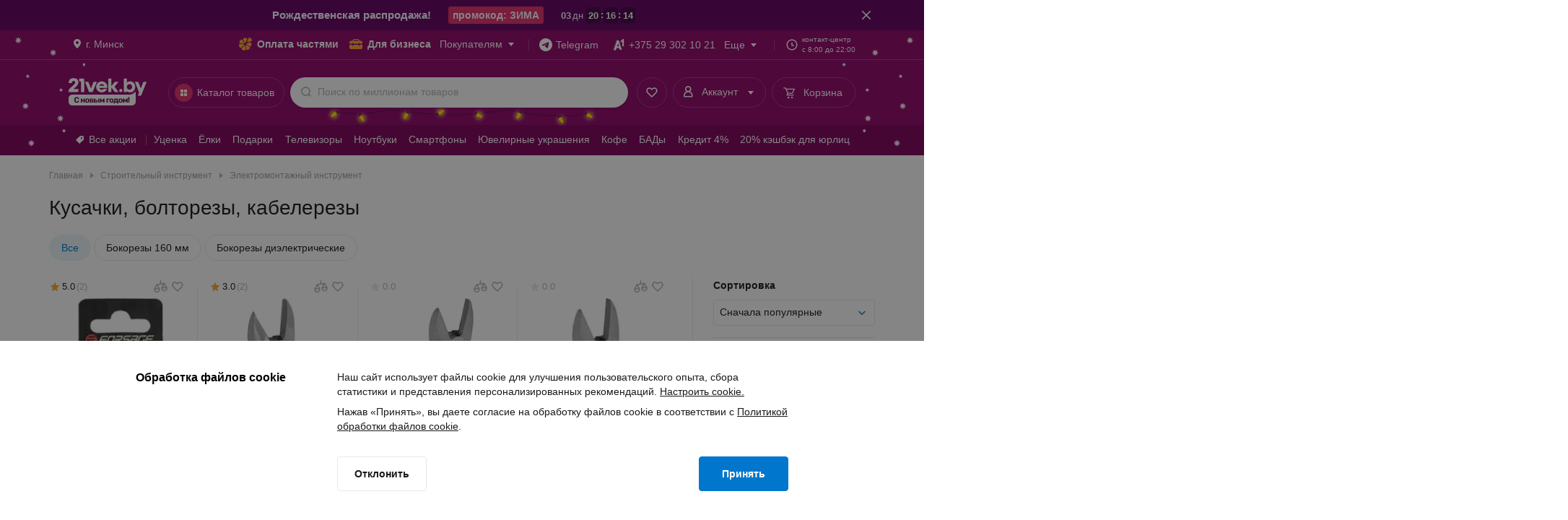

--- FILE ---
content_type: application/javascript
request_url: https://cdn21vek.by/desktop/_next/static/chunks/3218-121ca09a6195b0e8.js
body_size: 4920
content:
!function(){try{var e="undefined"!=typeof window?window:"undefined"!=typeof global?global:"undefined"!=typeof self?self:{},t=(new e.Error).stack;t&&(e._sentryDebugIds=e._sentryDebugIds||{},e._sentryDebugIds[t]="68438348-e56f-4951-9286-e989774fa2fa",e._sentryDebugIdIdentifier="sentry-dbid-68438348-e56f-4951-9286-e989774fa2fa")}catch(e){}}(),(self.webpackChunk_N_E=self.webpackChunk_N_E||[]).push([[3218],{4943:function(e,t,l){"use strict";l.d(t,{AU:function(){return i},Ft:function(){return r},QF:function(){return a}});var n=l(28381);let i=e=>{let t;switch(e){case n.v5.superprice.value:t=n.dX.getSuperprice();break;case n.v5.present.value:t=n.dX.getPresent();break;case n.v5.sale.value:t=n.dX.getSale();break;default:t=null}return t},r=(e,t)=>(null==e?void 0:e.length)?e.find(e=>t===e.price):null,a=e=>{var t;return e.discountTypes&&e.discountTypes.includes(n.v5.sale.value)&&(null===(t=e.sales)||void 0===t?void 0:t.length)?1:e.multiple||1}},1323:function(e,t,l){"use strict";l.d(t,{Z:function(){return eo}});var n=l(52322),i=l(2784),r=l(12524),a=l.n(r),o=l(88648),c=l(62760),s=l(48429),d=l(71885),u=l(40155),p=l(61223),m=l(35261),v=l(54675),k=l(40426),_=l(13062);let b={1:"Top",7:"Medium",12:"Down"},f=(e,t,l)=>e&&"Fixed ".concat(e," ").concat(b[t%l]||""),h=e=>e.map(e=>e.name).join(" / "),g=e=>({name:e.name,price:String(e.price),id:String(e.code),quantity:e.packSize||1,brand:e.producerName,category:h(e.categories)}),C=e=>{var t;let{product:l,index:n=0,list:i}=e,r={index:n,item_id:String(l.code),item_name:l.name,item_brand:l.producerName,item_list_name:i,price:l.price,quantity:l.packSize};return(null===(t=l.categories)||void 0===t?void 0:t.length)&&h(l.categories)&&l.categories.forEach((e,t)=>{r[t>0?"item_category".concat(t+1):"item_category"]=e.name}),r},P=e=>{let{product:t,eventListName:l,role:n}=e;return(0,_.Ol)({products:[g(t)],eventType:"add",eventName:"add to cart",nonInteraction:!1,actionField:{list:l},role:n})},y=(e,t)=>(0,_.yG)({products:e.map((e,l)=>C({product:e,index:l,list:t})),event:"add_to_cart"}),N=(e,t,l)=>(0,_.Ol)({products:[g(e)],eventType:"click",eventName:l||"product click",nonInteraction:!1,actionField:{list:t}}),x=(e,t)=>(0,_.yG)({products:e.map((e,l)=>C({product:e,index:l,list:t})),event:"select_item"});var w=l(69394),B=l(21709),S=l(57461);let j="Special Offers Discounted List",I="Special Offers Discounted Sidebar",R=()=>{let e=(0,w.CG)(B.p8),t=(0,i.useCallback)(function(t){let l=arguments.length>1&&void 0!==arguments[1]?arguments[1]:j;S.Kf.track(S.lM.addToCart,(0,S.BU)({product:t,eventListName:"Все акции",actionField:{action:"add",newdiscounted:"add_discounted"},...e&&{role:e}})),k.Z.push(P({product:t,eventListName:l,role:e})),k.Z.push(y([t],l))},[e]);return{addToCartEvent:t,productClickEvent:(0,i.useCallback)(function(e){let t=arguments.length>1&&void 0!==arguments[1]?arguments[1]:j;k.Z.push(N(e,t))},[]),showAllClickEvent:(0,i.useCallback)(()=>{S.Kf.track(S.lM.productBlockShowAll,(0,S.mT)()),k.Z.push({event:"eventTrack_Show_all_discounted"})},[]),sendVisibleProductsGAEvent:function(e){let t=arguments.length>1&&void 0!==arguments[1]?arguments[1]:j;k.Z.push({ecommerce:{impressions:e.map(e=>({list:t,...g(e)}))},event:"gtm-ee-event","gtm-ee-event-category":"ecommerce","gtm-ee-event-action":"impression","gtm-ee-event-non-interaction":"True"})}}};var z=l(55225),T=l(62768),D=l(77263),F=l(31356),L=l(76393),M=l(91659),E=l(28381),A=l(30996);let G=(e,t)=>{let l=null;switch(e){case E.v5.superprice.value:l={text:E.dX.getSuperprice(),variant:A.oW.Red};break;case E.v5.present.value:l={text:E.dX.getPresent(),variant:A.oW.LightPurple};break;case E.v5.discount.value:l={text:E.dX.getDiscount(t),variant:A.oW.Red};break;default:l=null}return l};var Z=l(37585),K=l(47005),O=l(29332),W=l(4803),X=l(99824),U=l(27301),q=l.n(U),H=(0,i.memo)(e=>{let{product:t,isInBasket:l,isLoadingAddedBasket:r,onAddBasket:o,className:c,onProductClick:d,onProductContainerClick:u,onRatingClick:p,onRatingContainerClick:m,useLazyImg:v,resizableImage:k}=e,{name:_,rating:b,reviewCount:f,link:h,price:g,discountTypes:C,packSize:P,discount:y,oldPrice:N,code:x,status:w,image:B,deliveryAvailabilityDetails:S}=t,j=h.replace(".html","/reviews.html"),I=null==C?void 0:C.filter(e=>e!==s.ic.sale),R=w===s.yB.in||w===s.yB.request,z=(0,i.useCallback)(e=>{null==d||d(e)},[d]),T=(0,n.jsx)("div",{className:a()(q().labels,{[q().cornerMargin]:3===I.length,[q().labelsWithResizableImage]:k}),children:null==I?void 0:I.map((e,t)=>(0,n.jsx)(M.o,{label:G(e,y),className:q().label},e+t))});return(0,n.jsxs)("div",{className:a()(q().product,c),"data-testid":"product-".concat(x),"data-id":"product-".concat(x),role:"button",tabIndex:-1,onKeyDown:void 0,onClick:u,children:[(0,n.jsx)("div",{className:q().topPanel,role:"button",tabIndex:-1,onKeyDown:void 0,onClick:p,children:(0,n.jsx)("div",{role:"button",tabIndex:-1,onKeyDown:void 0,onClick:m,children:(0,n.jsx)(L.w,{rating:Number(b),reviewCount:f,reviewLink:j,containerClassName:q().rating})})}),(0,n.jsx)(O.Z,{href:h,images:B?[{small:B}]:[],alt:_,size:164,sizeNoPhoto:80,lazy:v,containerClassName:a()(q().media,{[q().resizableMedia]:k}),onClick:z,resizableImage:k,labels:k?T:void 0}),!k&&T,(0,n.jsxs)("div",{className:q().middlePanel,children:[R&&g>0&&(0,n.jsx)(X.D,{currentPrice:g,multiple:P,oldPrice:N>0&&N!==g?N:null,containerClassName:q().price,size:F.j.medium}),(0,n.jsx)(W.t,{info:_,href:h,containerClassName:q().info,lineCount:2,variant:"small"}),(0,n.jsx)(Z.L,{status:w})]}),(0,n.jsx)(K.D,{status:w,loading:r,inWishlist:!1,inBasket:l,deliveryDetails:S,containerClassName:q().basketBlock,onBasket:o})]})}),V=l(12184),J=l.n(V);let Q={variant:"carousel-configurable",spaceBetween:10,loop:!0,modules:[u.W_],loopAddBlankSlides:!1};var Y=(0,i.memo)(e=>{let{title:t,list:l,currentRowIndex:r,urlParams:u,countItemInRow:k=D.lR,classNames:_,resizableProductImage:b}=e,f=(0,c.m8)(),{addToCartEvent:h,productClickEvent:g,showAllClickEvent:C,sendVisibleProductsGAEvent:P}=R(),{checkIsProductLoading:y,checkIsBasketContainProduct:N,addProductToBasket:x}=(0,v.o)(),{url:w,urlLabel:B}=u,[S,j]=(0,i.useState)(null),[F,L]=(0,i.useState)(null),M=(0,i.useMemo)(()=>S?{fullName:S.name,link:S.link,sales:S.sales,oldPrice:S.oldPrice}:null,[S]),E=(0,i.useMemo)(()=>l.reduce((e,t)=>({...e,[String(t.id)]:t}),{}),[JSON.stringify(l)]),A=(0,i.useCallback)(e=>{P(e.reduce((e,t)=>{let l=t.getAttribute("data-id")||"";return(null==l?void 0:l.split(";").filter(Boolean)).forEach(t=>{t&&E[t]&&e.push({...E[t],price:E[t].minSalePrice})}),e},[]))},[P,E]),G=(0,i.useMemo)(()=>{var e;return S?null===(e=S.sales)||void 0===e?void 0:e.reduce((e,t)=>({...e,[String(t.id)]:t}),{}):null},[S]),Z=(0,i.useCallback)(e=>{P(e.reduce((e,t)=>{let l=t.getAttribute("data-id")||"";return(null==l?void 0:l.split(";").filter(Boolean)).forEach(t=>{if(t&&G[t]){let l=G[t];e.push({...S,price:l.price,id:l.id})}}),e},[]),I)},[P,G]),K=(0,i.useCallback)(e=>{var t;let{item:l}=e,i={...l,code:l.id,multiple:1,price:l.minSalePrice},o=!!(null===(t=l.sales)||void 0===t?void 0:t.length),c=(0,D.OK)(Number(l.oldPrice)||l.price,l.minSalePrice),d={...l,price:l.minSalePrice,discount:l.saleDiscount||c,oldPrice:Number(l.oldPrice)||l.price,discountTypes:l.discountTypes.filter(e=>e!==s.ic.superprice&&e!==s.ic.present)};return!d.discountTypes.includes(s.ic.discount)&&(l.saleDiscount>0||c>0)&&d.discountTypes.push(s.ic.discount),(0,n.jsx)(p.o5,{"data-observable":"once","data-id":l.id,children:(0,n.jsx)(H,{product:d,isInBasket:f&&N(i),isLoadingAddedBasket:y(i),onAddBasket:e=>{e.stopPropagation(),x(i,void 0,()=>h(i))},onProductContainerClick:e=>{o&&(e.preventDefault(),j(l),g(d))},onRatingContainerClick:e=>{e.stopPropagation()},className:a()(_.productItem),resizableImage:b},"product-".concat(r,"-").concat(l.code))})},[f,r,N,y,x,h,g]);return(0,n.jsxs)("div",{className:a()(J().productBlock,_.container),children:[(0,n.jsx)(m.Z,{list:l,intersectionObserverCallback:A,classNames:{header:J().header,container:J().container},swiperProps:{...Q,slidesPerView:k,slidesPerGroup:k},renderHeader:()=>(0,n.jsxs)("div",{className:J().titleContainer,children:[(0,n.jsx)(o.D,{"data-product-block":"once",className:J().title,level:6,bold:!0,ellipsis:!0,lineCount:2,children:t}),w&&B&&(0,n.jsx)(d.Qj,{href:w,color:d.Ui.pink,fontSize:d.Hv.caption,onClick:C,children:B})]}),renderItem:K}),(0,n.jsx)(z.U,{open:!!S,onClose:()=>j(null),product:M,setGalleryMeta:L,intersectionObserverCallback:Z,onMainProductLinkClick:()=>g(S,I),onAddToBasketItem:e=>h({...S,price:e.price},I)}),(0,n.jsx)(T.Z,{fullScreenGalleryMeta:F,onClose:()=>L(null),disableClosePopup:!0})]})}),$=l(34988),ee=l(23338);let et={listing:"Goods",discount:"Discount",special:"Special offers"},el=(e,t)=>{let l=(0,w.CG)(B.p8),n=et[e];return{productBlockViewGTM:(0,i.useCallback)(e=>{if(!n)return;let l="eventTrack_view".concat(f(n,e,t).replace(/\s+/g,""));S.Kf.track(l,(0,S.mT)()),k.Z.push({event:l})},[]),addToCartEvent:(0,i.useCallback)((e,i)=>{if(!n)return;let r=f(n,i,t),a={product:e,eventListName:r,...l&&{role:l}};S.Kf.track(S.lM.addToCart,(0,S.BU)({...a,actionField:{action:"add"}})),k.Z.push(P(a)),k.Z.push(y([e],r))},[l]),productClickEvent:(0,i.useCallback)((e,l)=>{if(!n)return;let i=f(n,l,t);S.Kf.track(S.lM.productClick,(0,S.Yj)({product:e,eventListName:i})),k.Z.push(N(e,i)),k.Z.push(x([e],i)),(0,ee.Fv)(e.code)},[])}};var en=l(90070),ei=l.n(en);let er={variant:"carousel-configurable",spaceBetween:10,loop:!0,modules:[u.W_],loopAddBlankSlides:!1};var ea=(0,i.memo)(e=>{let{title:t,list:l,currentRowIndex:r,eventListLabel:s,itemBlockStepRepeat:d=D.yn,useLazyImg:u,countItemInRow:k=D.lR,classNames:_,resizableProductImage:b}=e,{productBlockViewGTM:f,addToCartEvent:h,productClickEvent:g}=el(s,d),{checkIsProductLoading:C,checkIsBasketContainProduct:P,addProductToBasket:y}=(0,v.o)(),N=(0,c.m8)(),x=(0,i.useCallback)(e=>{let{item:t,index:l}=e,i={...t,code:t.id,multiple:t.packSize};return(0,n.jsx)(p.o5,{children:(0,n.jsx)(H,{product:t,isInBasket:N&&P(i),isLoadingAddedBasket:C(i),useLazyImg:u||l>k,onAddBasket:()=>{y(i,void 0,()=>h(t,r))},onProductClick:()=>g(t,r),className:a()(_.productItem),resizableImage:b},"product-".concat(r,"-").concat(t.code))},t.id)},[N,r,P,C,y,h,g,u]),w=(0,$.F)(()=>f(r),{threshold:0,attributeName:"data-product-block"});return(0,n.jsx)("div",{ref:s&&w,className:a()(ei().productBlock,_.container),children:(0,n.jsx)(m.Z,{list:l,classNames:{header:ei().header,container:ei().container},swiperProps:{...er,slidesPerView:k,slidesPerGroup:k},renderHeader:()=>(0,n.jsx)(o.D,{"data-product-block":"once",className:ei().title,level:6,bold:!0,ellipsis:!0,lineCount:2,children:t}),renderItem:x})})}),eo=(0,i.memo)(e=>{let{productBlocks:t,currentItemIndex:l,countItems:r,classNames:o,eventListLabel:c,isVisibleBlock:s=!0,itemBlockStepRepeat:d=D.yn,countItemInRow:u=D.lR,resizableProductImage:p}=e,m=(0,D.eA)(l),v=(0,D.az)(t,l,r,s,d,u),k=(0,i.useCallback)(()=>v?"sales"===v.layout?(0,n.jsx)(Y,{title:v.title,urlParams:{url:v.url,urlLabel:v.urlLabel},currentRowIndex:m,list:[...v.products,...v.products],countItemInRow:u,classNames:{container:o.innerContainer,productItem:o.productItem},resizableProductImage:p}):(0,n.jsx)(ea,{title:v.title,currentRowIndex:m,list:[...v.products,...v.products],eventListLabel:c,useLazyImg:v.order>1,itemBlockStepRepeat:d,countItemInRow:u,classNames:{container:o.innerContainer,productItem:o.productItem},resizableProductImage:p}):null,[v,m,c,u]);return l%u!=0?null:(0,n.jsx)("div",{"data-testid":"product-block",className:a()("block_".concat(m,"_anchor"),null==o?void 0:o.productBlock,{[null==o?void 0:o.first]:v&&1===m,[null==o?void 0:o.empty]:!v}),children:k()})})},71994:function(e,t,l){"use strict";l.d(t,{b:function(){return d}});var n=l(52322),i=l(12524),r=l.n(i),a=l(88648),o=l(54765),c=l(73181),s=l.n(c),d=e=>{let{text:t=o.LF,alt:l=o.LF,className:i}=e;return(0,n.jsxs)("div",{className:r()(s().noResult,i),"data-testid":"noResultBlock",children:[(0,n.jsx)("img",{className:s().img,src:"https://cdn21vek.by/desktop/_next/static/images/noResultNew.681fb787.svg",alt:l}),(0,n.jsx)(a.x,{element:"p",variant:"caption",className:s().titleNoResult,children:t})]})}},97981:function(e,t,l){"use strict";l.d(t,{o:function(){return i}});var n=l(69394);let i=()=>{var e,t;let l=(0,n.CG)(e=>{let{partnerScripts:t}=e;return t});return{enabledPartnerCookies:{enabled:null!==(e=null==l?void 0:l.isFunctionalCookies)&&void 0!==e&&e,seed:Math.random()},isEmptyPartnerCookies:null===(t=null==l?void 0:l.isEmptyCookies)||void 0===t||t}}},54675:function(e,t,l){"use strict";l.d(t,{o:function(){return v}});var n=l(2784),i=l(56580),r=l(62225),a=l(23338),o=l(4943),c=l(71303),s=l(26094),d=l(69394),u=l(16663);let p=e=>{var t;let{sales:l,code:n,price:i}=e;return String((null===(t=(0,o.Ft)(l,i))||void 0===t?void 0:t.id)||n)},m=e=>{var t,l;let n=null!==(l=null===(t=(0,o.Ft)(e.sales,e.price))||void 0===t?void 0:t.id)&&void 0!==l?l:0;return t=>{let{entityId:l}=t;return n?n===l:e.code===l}},v=()=>{let[e,t]=(0,n.useState)([]),l=(0,i.v9)(e=>{var t;return null===(t=e.basket)||void 0===t?void 0:t.basketCodes}),v=(0,d.TL)(),k=(0,n.useRef)(l);(0,n.useEffect)(()=>{k.current=l},[l]);let _=(0,n.useCallback)(e=>l.some(m(e)),[l]),b=(0,n.useCallback)(e=>{let t=k.current||l;return(0,u.qu)(t)?t.find(m(e)):void 0},[l]);return{basketCodes:l,checkIsProductLoading:(0,n.useCallback)(t=>e.includes(p(t)),[e]),addProductToBasket:(0,n.useCallback)(async(e,l,n,i)=>{var d;let u=b(e);if(u){(0,c.C1)(u.type);return}i||t(t=>[...t,p(e)]),(0,a.XV)(e.code,e.price);let m=null===(d=(0,o.Ft)(e.sales,e.price))||void 0===d?void 0:d.id;await v((0,s.zW)({id:m||e.code,type:m?r.bl.markdown:r.bl.good,count:e.multiple,onError:l,onSuccess:()=>{v((0,s.gl)()),null==n||n()}})),i||t(t=>t.filter(t=>t!==p(e)))},[b,t]),checkIsBasketContainProduct:_}}},54765:function(e,t,l){"use strict";l.d(t,{Hp:function(){return r},LF:function(){return a},W$:function(){return i},ku:function(){return n}});let n="Все акции",i="Нет совпадений по Вашему запросу",r="По выбранным вами фильтрам нет подходящих товаров",a="Ничего не найдено"},27301:function(e){e.exports={"visually-hidden":"Product_visually-hidden__9kGcz",product:"Product_product__7ptZ1",topPanel:"Product_topPanel__jmfK3",rating:"Product_rating__gEvZk",buttons:"Product_buttons__z4uek",middlePanel:"Product_middlePanel__YKckd",labels:"Product_labels__eHw6b",labelsWithResizableImage:"Product_labelsWithResizableImage__srFOv",label:"Product_label__6X6a7",cornerMargin:"Product_cornerMargin__JAwsO",basketBlock:"Product_basketBlock__oC8wu",media:"Product_media__lxSbR",resizableMedia:"Product_resizableMedia__UNvoe",price:"Product_price__Ktl7c",info:"Product_info__z4fqn"}},90070:function(e){e.exports={"visually-hidden":"ProductBlock_visually-hidden__651C1",productBlock:"ProductBlock_productBlock__fkAcl",header:"ProductBlock_header__E_nbd",container:"ProductBlock_container__22ETa"}},12184:function(e){e.exports={"visually-hidden":"ProductBlockSales_visually-hidden__Jx7EG",productBlock:"ProductBlockSales_productBlock__jA_NQ",header:"ProductBlockSales_header__KNbOo",titleContainer:"ProductBlockSales_titleContainer__Ju3hG",container:"ProductBlockSales_container__a3yY4"}},73181:function(e){e.exports={"visually-hidden":"NoResultNew_visually-hidden__GSvhF",noResult:"NoResultNew_noResult__QNTws",titleNoResult:"NoResultNew_titleNoResult__Fw_gB",img:"NoResultNew_img__G3Ozs"}}}]);

--- FILE ---
content_type: application/javascript
request_url: https://cdn21vek.by/desktop/_next/static/chunks/6111-d055bfeb92ae00ba.js
body_size: 10030
content:
!function(){try{var e="undefined"!=typeof window?window:"undefined"!=typeof global?global:"undefined"!=typeof self?self:{},t=(new e.Error).stack;t&&(e._sentryDebugIds=e._sentryDebugIds||{},e._sentryDebugIds[t]="53b47287-99f9-43ad-8897-d491a5e197bf",e._sentryDebugIdIdentifier="sentry-dbid-53b47287-99f9-43ad-8897-d491a5e197bf")}catch(e){}}();"use strict";(self.webpackChunk_N_E=self.webpackChunk_N_E||[]).push([[6111],{6111:function(e,t,n){n.d(t,{G:function(){return rE}});var r,o,i,l,a,c,s,u,f,d,p,h,v,m,g,y,b,w,S,O,x,j,C,I,_,M,z,E=n(52322),k=n(2784),B=n(12524),L=n(80723),P=n(5234),T=n(88648),N=n(16905),R="undefined"!=typeof globalThis?globalThis:window,A=function(e){try{return!!e()}catch(e){return!0}},D=!A(function(){var e=(function(){}).bind();return"function"!=typeof e||e.hasOwnProperty("prototype")}),V=Function.prototype,H=V.call,W=D&&V.bind.bind(H,H),F=D?W:function(e){return function(){return H.apply(e,arguments)}},K=F({}.toString),G=F("".slice),U=function(e){return G(K(e),8,-1)},Y=Object,q=F("".split),$=A(function(){return!Y("z").propertyIsEnumerable(0)})?function(e){return"String"===U(e)?q(e,""):Y(e)}:Y,X=function(e){return null==e},J=TypeError,Q=function(e){if(X(e))throw new J("Can't call method on "+e);return e},Z=function(e){return $(Q(e))},ee=function(e){return e&&e.Math===Math&&e},et=ee("object"==typeof globalThis&&globalThis)||ee(window)||ee("object"==typeof self&&self)||ee("object"==typeof R&&R)||ee("object"==typeof R&&R)||function(){return this}()||Function("return this")(),en={exports:{}},er=Object.defineProperty,eo=function(e,t){try{er(et,e,{value:t,configurable:!0,writable:!0})}catch(n){et[e]=t}return t},ei="__core-js_shared__",el=en.exports=et[ei]||eo(ei,{});(el.versions||(el.versions=[])).push({version:"3.36.1",mode:"global",copyright:"\xa9 2014-2024 Denis Pushkarev (zloirock.ru)",license:"https://github.com/zloirock/core-js/blob/v3.36.1/LICENSE",source:"https://github.com/zloirock/core-js"});var ea=en.exports,ec=function(e,t){return ea[e]||(ea[e]=t||{})},es=Object,eu=function(e){return es(Q(e))},ef=F({}.hasOwnProperty),ed=Object.hasOwn||function(e,t){return ef(eu(e),t)},ep=0,eh=Math.random(),ev=F(1..toString),em=function(e){return"Symbol("+(void 0===e?"":e)+")_"+ev(++ep+eh,36)},eg="undefined"!=typeof navigator&&String(navigator.userAgent)||"",ey=et.process,eb=et.Deno,ew=ey&&ey.versions||eb&&eb.version,eS=ew&&ew.v8;eS&&(O=(S=eS.split("."))[0]>0&&S[0]<4?1:+(S[0]+S[1])),!O&&eg&&(!(S=eg.match(/Edge\/(\d+)/))||S[1]>=74)&&(S=eg.match(/Chrome\/(\d+)/))&&(O=+S[1]);var eO=O,ex=et.String,ej=!!Object.getOwnPropertySymbols&&!A(function(){var e=Symbol("symbol detection");return!ex(e)||!(Object(e) instanceof Symbol)||!Symbol.sham&&eO&&eO<41}),eC=ej&&!Symbol.sham&&"symbol"==typeof Symbol.iterator,eI=et.Symbol,e_=ec("wks"),eM=eC?eI.for||eI:eI&&eI.withoutSetter||em,ez=function(e){return ed(e_,e)||(e_[e]=ej&&ed(eI,e)?eI[e]:eM("Symbol."+e)),e_[e]},eE="object"==typeof document&&document.all,ek=void 0===eE&&void 0!==eE?function(e){return"function"==typeof e||e===eE}:function(e){return"function"==typeof e},eB=function(e){return"object"==typeof e?null!==e:ek(e)},eL=String,eP=TypeError,eT=function(e){if(eB(e))return e;throw new eP(eL(e)+" is not an object")},eN={},eR=!A(function(){return 7!==Object.defineProperty({},1,{get:function(){return 7}})[1]}),eA=eR&&A(function(){return 42!==Object.defineProperty(function(){},"prototype",{value:42,writable:!1}).prototype}),eD={},eV=et.document,eH=eB(eV)&&eB(eV.createElement),eW=function(e){return eH?eV.createElement(e):{}},eF=!eR&&!A(function(){return 7!==Object.defineProperty(eW("div"),"a",{get:function(){return 7}}).a}),eK=Function.prototype.call,eG=D?eK.bind(eK):function(){return eK.apply(eK,arguments)},eU=function(e,t){var n;return arguments.length<2?ek(n=et[e])?n:void 0:et[e]&&et[e][t]},eY=F({}.isPrototypeOf),eq=Object,e$=eC?function(e){return"symbol"==typeof e}:function(e){var t=eU("Symbol");return ek(t)&&eY(t.prototype,eq(e))},eX=String,eJ=function(e){try{return eX(e)}catch(e){return"Object"}},eQ=TypeError,eZ=function(e){if(ek(e))return e;throw new eQ(eJ(e)+" is not a function")},e0=TypeError,e1=function(e,t){var n=e[t];return X(n)?void 0:eZ(n)},e2=function(e,t){var n,r;if("string"===t&&ek(n=e.toString)&&!eB(r=eG(n,e))||ek(n=e.valueOf)&&!eB(r=eG(n,e))||"string"!==t&&ek(n=e.toString)&&!eB(r=eG(n,e)))return r;throw new e0("Can't convert object to primitive value")},e4=TypeError,e7=ez("toPrimitive"),e9=function(e,t){if(!eB(e)||e$(e))return e;var n,r=e1(e,e7);if(r){if(void 0===t&&(t="default"),!eB(n=eG(r,e,t))||e$(n))return n;throw new e4("Can't convert object to primitive value")}return void 0===t&&(t="number"),e2(e,t)},e3=function(e){var t=e9(e,"string");return e$(t)?t:t+""},e8=TypeError,e5=Object.defineProperty,e6=Object.getOwnPropertyDescriptor,te="enumerable",tt="configurable",tn="writable";eD.f=eR?eA?function(e,t,n){if(eT(e),t=e3(t),eT(n),"function"==typeof e&&"prototype"===t&&"value"in n&&tn in n&&!n[tn]){var r=e6(e,t);r&&r[tn]&&(e[t]=n.value,n={configurable:tt in n?n[tt]:r[tt],enumerable:te in n?n[te]:r[te],writable:!1})}return e5(e,t,n)}:e5:function(e,t,n){if(eT(e),t=e3(t),eT(n),eF)try{return e5(e,t,n)}catch(e){}if("get"in n||"set"in n)throw new e8("Accessors not supported");return"value"in n&&(e[t]=n.value),e};var tr=Math.ceil,to=Math.floor,ti=Math.trunc||function(e){var t=+e;return(t>0?to:tr)(t)},tl=function(e){var t=+e;return t!=t||0===t?0:ti(t)},ta=Math.max,tc=Math.min,ts=Math.min,tu=function(e){var t=tl(e);return t>0?ts(t,9007199254740991):0},tf=function(e,t){var n=tl(e);return n<0?ta(n+t,0):tc(n,t)},td=function(e){return function(t,n,r){var o,i=Z(t),l=tu(i.length);if(0===l)return!e&&-1;var a=tf(r,l);if(e&&n!=n){for(;l>a;)if((o=i[a++])!=o)return!0}else for(;l>a;a++)if((e||a in i)&&i[a]===n)return e||a||0;return!e&&-1}},tp={includes:td(!0),indexOf:td(!1)},th={},tv=tp.indexOf,tm=F([].push),tg=function(e,t){var n,r=Z(e),o=0,i=[];for(n in r)!ed(th,n)&&ed(r,n)&&tm(i,n);for(;t.length>o;)ed(r,n=t[o++])&&(~tv(i,n)||tm(i,n));return i},ty=["constructor","hasOwnProperty","isPrototypeOf","propertyIsEnumerable","toLocaleString","toString","valueOf"],tb=Object.keys||function(e){return tg(e,ty)};eN.f=eR&&!eA?Object.defineProperties:function(e,t){eT(e);for(var n,r=Z(t),o=tb(t),i=o.length,l=0;i>l;)eD.f(e,n=o[l++],r[n]);return e};var tw=eU("document","documentElement"),tS=ec("keys"),tO=function(e){return tS[e]||(tS[e]=em(e))},tx="prototype",tj="script",tC=tO("IE_PROTO"),tI=function(){},t_=function(e){return"<"+tj+">"+e+"</"+tj+">"},tM=function(e){e.write(t_("")),e.close();var t=e.parentWindow.Object;return e=null,t},tz=function(){var e,t=eW("iframe");return t.style.display="none",tw.appendChild(t),t.src=String("java"+tj+":"),(e=t.contentWindow.document).open(),e.write(t_("document.F=Object")),e.close(),e.F},tE=function(){try{x=new ActiveXObject("htmlfile")}catch(e){}tE="undefined"!=typeof document?document.domain&&x?tM(x):tz():tM(x);for(var e=ty.length;e--;)delete tE[tx][ty[e]];return tE()};th[tC]=!0;var tk=Object.create||function(e,t){var n;return null!==e?(tI[tx]=eT(e),n=new tI,tI[tx]=null,n[tC]=e):n=tE(),void 0===t?n:eN.f(n,t)},tB=eD.f,tL=ez("unscopables"),tP=Array.prototype;void 0===tP[tL]&&tB(tP,tL,{configurable:!0,value:tk(null)});var tT=function(e){tP[tL][e]=!0},tN={},tR=et.WeakMap,tA=ek(tR)&&/native code/.test(String(tR)),tD=function(e,t){return{enumerable:!(1&e),configurable:!(2&e),writable:!(4&e),value:t}},tV=eR?function(e,t,n){return eD.f(e,t,tD(1,n))}:function(e,t,n){return e[t]=n,e},tH="Object already initialized",tW=et.TypeError,tF=et.WeakMap;if(tA||ea.state){var tK=ea.state||(ea.state=new tF);tK.get=tK.get,tK.has=tK.has,tK.set=tK.set,j=function(e,t){if(tK.has(e))throw new tW(tH);return t.facade=e,tK.set(e,t),t},C=function(e){return tK.get(e)||{}},I=function(e){return tK.has(e)}}else{var tG=tO("state");th[tG]=!0,j=function(e,t){if(ed(e,tG))throw new tW(tH);return t.facade=e,tV(e,tG,t),t},C=function(e){return ed(e,tG)?e[tG]:{}},I=function(e){return ed(e,tG)}}var tU=j,tY=C,tq={},t$={},tX={}.propertyIsEnumerable,tJ=Object.getOwnPropertyDescriptor,tQ=tJ&&!tX.call({1:2},1);t$.f=tQ?function(e){var t=tJ(this,e);return!!t&&t.enumerable}:tX;var tZ=Object.getOwnPropertyDescriptor;tq.f=eR?tZ:function(e,t){if(e=Z(e),t=e3(t),eF)try{return tZ(e,t)}catch(e){}if(ed(e,t))return tD(!eG(t$.f,e,t),e[t])};var t0={exports:{}},t1=Function.prototype,t2=eR&&Object.getOwnPropertyDescriptor,t4=ed(t1,"name"),t7=t4&&(!eR||eR&&t2(t1,"name").configurable),t9={PROPER:t4&&"something"===(function(){}).name,CONFIGURABLE:t7},t3=F(Function.toString);ek(ea.inspectSource)||(ea.inspectSource=function(e){return t3(e)});var t8=ea.inspectSource,t5=t9.CONFIGURABLE,t6=String,ne=Object.defineProperty,nt=F("".slice),nn=F("".replace),nr=F([].join),no=eR&&!A(function(){return 8!==ne(function(){},"length",{value:8}).length}),ni=String(String).split("String"),nl=t0.exports=function(e,t,n){"Symbol("===nt(t6(t),0,7)&&(t="["+nn(t6(t),/^Symbol\(([^)]*)\).*$/,"$1")+"]"),n&&n.getter&&(t="get "+t),n&&n.setter&&(t="set "+t),(!ed(e,"name")||t5&&e.name!==t)&&(eR?ne(e,"name",{value:t,configurable:!0}):e.name=t),no&&n&&ed(n,"arity")&&e.length!==n.arity&&ne(e,"length",{value:n.arity});try{n&&ed(n,"constructor")&&n.constructor?eR&&ne(e,"prototype",{writable:!1}):e.prototype&&(e.prototype=void 0)}catch(e){}var r,o=I(r=e)?C(r):j(r,{});return ed(o,"source")||(o.source=nr(ni,"string"==typeof t?t:"")),e};Function.prototype.toString=nl(function(){return ek(this)&&tY(this).source||t8(this)},"toString");var na=t0.exports,nc=function(e,t,n,r){r||(r={});var o=r.enumerable,i=void 0!==r.name?r.name:t;if(ek(n)&&na(n,i,r),r.global)o?e[t]=n:eo(t,n);else{try{r.unsafe?e[t]&&(o=!0):delete e[t]}catch(e){}o?e[t]=n:eD.f(e,t,{value:n,enumerable:!1,configurable:!r.nonConfigurable,writable:!r.nonWritable})}return e},ns={},nu=ty.concat("length","prototype");ns.f=Object.getOwnPropertyNames||function(e){return tg(e,nu)};var nf={};nf.f=Object.getOwnPropertySymbols;var nd=F([].concat),np=eU("Reflect","ownKeys")||function(e){var t=ns.f(eT(e)),n=nf.f;return n?nd(t,n(e)):t},nh=/#|\.prototype\./,nv=function(e,t){var n=ng[nm(e)];return n===nb||n!==ny&&(ek(t)?A(t):!!t)},nm=nv.normalize=function(e){return String(e).replace(nh,".").toLowerCase()},ng=nv.data={},ny=nv.NATIVE="N",nb=nv.POLYFILL="P",nw=tq.f,nS=function(e,t,n){for(var r=np(t),o=eD.f,i=tq.f,l=0;l<r.length;l++){var a=r[l];ed(e,a)||n&&ed(n,a)||o(e,a,i(t,a))}},nO=function(e,t){var n,r,o,i,l,a=e.target,c=e.global,s=e.stat;if(n=c?et:s?et[a]||eo(a,{}):et[a]&&et[a].prototype)for(r in t){if(i=t[r],o=e.dontCallGetSet?(l=nw(n,r))&&l.value:n[r],!nv(c?r:a+(s?".":"#")+r,e.forced)&&void 0!==o){if(typeof i==typeof o)continue;nS(i,o)}(e.sham||o&&o.sham)&&tV(i,"sham",!0),nc(n,r,i,e)}},nx=!A(function(){function e(){}return e.prototype.constructor=null,Object.getPrototypeOf(new e)!==e.prototype}),nj=tO("IE_PROTO"),nC=Object,nI=nC.prototype,n_=nx?nC.getPrototypeOf:function(e){var t=eu(e);if(ed(t,nj))return t[nj];var n=t.constructor;return ek(n)&&t instanceof n?n.prototype:t instanceof nC?nI:null},nM=ez("iterator"),nz=!1;[].keys&&("next"in(z=[].keys())?(M=n_(n_(z)))!==Object.prototype&&(_=M):nz=!0),(!eB(_)||A(function(){var e={};return _[nM].call(e)!==e}))&&(_={}),ek(_[nM])||nc(_,nM,function(){return this});var nE=_,nk=nz,nB=eD.f,nL=ez("toStringTag"),nP=function(e,t,n){e&&!n&&(e=e.prototype),e&&!ed(e,nL)&&nB(e,nL,{configurable:!0,value:t})},nT=function(){return this},nN=String,nR=TypeError,nA=function(e,t,n){try{return F(eZ(Object.getOwnPropertyDescriptor(e,t)[n]))}catch(e){}},nD=function(e){if(eB(e)||null===e)return e;throw new nR("Can't set "+nN(e)+" as a prototype")},nV=Object.setPrototypeOf||("__proto__"in{}?function(){var e,t=!1,n={};try{(e=nA(Object.prototype,"__proto__","set"))(n,[]),t=n instanceof Array}catch(e){}return function(n,r){return Q(n),nD(r),eB(n)&&(t?e(n,r):n.__proto__=r),n}}():void 0),nH=t9.PROPER,nW=t9.CONFIGURABLE,nF=ez("iterator"),nK="keys",nG="values",nU="entries",nY=eD.f,nq=function(e,t){return{value:e,done:t}},n$="Array Iterator",nX=(r=n$,function(e){var t;if(!eB(e)||(t=C(e)).type!==r)throw new tW("Incompatible receiver, "+r+" required");return t}),nJ=(s=Array,u="Array",d="values",o=f=function(e,t){tU(this,{type:n$,target:Z(e),index:0,kind:t})},i=u,l=function(){var e=nX(this),t=e.target,n=e.index++;if(!t||n>=t.length)return e.target=void 0,nq(void 0,!0);switch(e.kind){case"keys":return nq(n,!1);case"values":return nq(t[n],!1)}return nq([n,t[n]],!1)},c=i+" Iterator",o.prototype=tk(nE,{next:tD(1,l)}),nP(o,c,!1),tN[c]=nT,v=function(e){if(e===d&&b)return b;if(!nk&&e&&e in g)return g[e];switch(e){case nK:case nG:case nU:return function(){return new f(this,e)}}return function(){return new f(this)}},m=!1,y=(g=s.prototype)[nF]||g["@@iterator"]||d&&g[d],b=!nk&&y||v(d),(w=(0,g.entries||y))&&(p=n_(w.call(new s)))!==Object.prototype&&p.next&&(n_(p)===nE||(nV?nV(p,nE):ek(p[nF])||nc(p,nF,function(){return this})),nP(p,u+" Iterator",!0)),nH&&d===nG&&y&&y.name!==nG&&(nW?tV(g,"name",nG):(m=!0,b=function(){return eG(y,this)})),d&&nO({target:u,proto:!0,forced:nk||m},h={values:v(nG),keys:v(nK),entries:v(nU)}),g[nF]!==b&&nc(g,nF,b,{name:d}),tN[u]=b,h),nQ=tN.Arguments=tN.Array;if(tT("keys"),tT("values"),tT("entries"),eR&&"values"!==nQ.name)try{nY(nQ,"name",{value:"values"})}catch(e){}var nZ=Object.assign,n0=Object.defineProperty,n1=F([].concat),n2=!nZ||A(function(){if(eR&&1!==nZ({b:1},nZ(n0({},"a",{enumerable:!0,get:function(){n0(this,"b",{value:3,enumerable:!1})}}),{b:2})).b)return!0;var e={},t={},n=Symbol("assign detection"),r="abcdefghijklmnopqrst";return e[n]=7,r.split("").forEach(function(e){t[e]=e}),7!==nZ({},e)[n]||tb(nZ({},t)).join("")!==r})?function(e,t){for(var n=eu(e),r=arguments.length,o=1,i=nf.f,l=t$.f;r>o;)for(var a,c=$(arguments[o++]),s=i?n1(tb(c),i(c)):tb(c),u=s.length,f=0;u>f;)a=s[f++],(!eR||eG(l,c,a))&&(n[a]=c[a]);return n}:nZ;nO({target:"Object",stat:!0,arity:2,forced:Object.assign!==n2},{assign:n2});var n4=eW("span").classList,n7=n4&&n4.constructor&&n4.constructor.prototype,n9=n7===Object.prototype?void 0:n7,n3={CSSRuleList:0,CSSStyleDeclaration:0,CSSValueList:0,ClientRectList:0,DOMRectList:0,DOMStringList:0,DOMTokenList:1,DataTransferItemList:0,FileList:0,HTMLAllCollection:0,HTMLCollection:0,HTMLFormElement:0,HTMLSelectElement:0,MediaList:0,MimeTypeArray:0,NamedNodeMap:0,NodeList:1,PaintRequestList:0,Plugin:0,PluginArray:0,SVGLengthList:0,SVGNumberList:0,SVGPathSegList:0,SVGPointList:0,SVGStringList:0,SVGTransformList:0,SourceBufferList:0,StyleSheetList:0,TextTrackCueList:0,TextTrackList:0,TouchList:0},n8=ez("iterator"),n5=nJ.values,n6=function(e,t){if(e){if(e[n8]!==n5)try{tV(e,n8,n5)}catch(t){e[n8]=n5}if(nP(e,t,!0),n3[t]){for(var n in nJ)if(e[n]!==nJ[n])try{tV(e,n,nJ[n])}catch(t){e[n]=nJ[n]}}}};for(var re in n3)n6(et[re]&&et[re].prototype,re);n6(n9,"DOMTokenList");var rt={dropDownContainer:"BaseMultiSelect-module__dropDownContainer",dropDownEmpty:"BaseMultiSelect-module__dropDownEmpty",dropDown:"BaseMultiSelect-module__dropDown",inputContainer:"BaseMultiSelect-module__inputContainer",clearIcon:"BaseMultiSelect-module__clearIcon",searchIcon:"BaseMultiSelect-module__searchIcon",searchIconActive:"BaseMultiSelect-module__searchIconActive",input:"BaseMultiSelect-module__input",message:"BaseMultiSelect-module__message",marginWithMessage:"BaseMultiSelect-module__marginWithMessage",checkBoxContainer:"BaseMultiSelect-module__checkBoxContainer",checkBox:"BaseMultiSelect-module__checkBox",emptyScreen:"BaseMultiSelect-module__emptyScreen",emptyIcon:"BaseMultiSelect-module__emptyIcon",selectBtn:"BaseMultiSelect-module__selectBtn",placeholder:"BaseMultiSelect-module__placeholder",placeholderDisabled:"BaseMultiSelect-module__placeholderDisabled",active:"BaseMultiSelect-module__active"},rn=tp.includes;nO({target:"Array",proto:!0,forced:A(function(){return![,].includes()})},{includes:function(e){return rn(this,e,arguments.length>1?arguments[1]:void 0)}}),tT("includes");var rr=ez("match"),ro=function(e){var t;return eB(e)&&(void 0!==(t=e[rr])?!!t:"RegExp"===U(e))},ri=TypeError,rl=ez("toStringTag"),ra={};ra[rl]="z";var rc="[object z]"===String(ra),rs=ez("toStringTag"),ru=Object,rf="Arguments"===U(function(){return arguments}()),rd=function(e,t){try{return e[t]}catch(e){}},rp=rc?U:function(e){var t,n,r;return void 0===e?"Undefined":null===e?"Null":"string"==typeof(n=rd(t=ru(e),rs))?n:rf?U(t):"Object"===(r=U(t))&&ek(t.callee)?"Arguments":r},rh=String,rv=ez("match"),rm=function(e){if(ro(e))throw new ri("The method doesn't accept regular expressions");return e},rg=function(e){if("Symbol"===rp(e))throw TypeError("Cannot convert a Symbol value to a string");return rh(e)},ry=F("".indexOf);nO({target:"String",proto:!0,forced:!function(e){var t=/./;try{"/./"[e](t)}catch(n){try{return t[rv]=!1,"/./"[e](t)}catch(e){}}return!1}("includes")},{includes:function(e){return!!~ry(rg(Q(this)),rg(rm(e)),arguments.length>1?arguments[1]:void 0)}});let rb=k.useLayoutEffect;function rw(e){if(void 0!==e)switch(typeof e){case"number":return e;case"string":if(e.endsWith("px"))return parseFloat(e)}}let rS=null;function rO(e){let{containerElement:t,direction:n,isRtl:r,scrollOffset:o}=e;if("horizontal"===n&&r)switch(function(){let e=arguments.length>0&&void 0!==arguments[0]&&arguments[0];if(null===rS||e){let e=document.createElement("div"),t=e.style;t.width="50px",t.height="50px",t.overflow="scroll",t.direction="rtl";let n=document.createElement("div"),r=n.style;return r.width="100px",r.height="100px",e.appendChild(n),document.body.appendChild(e),e.scrollLeft>0?rS="positive-descending":(e.scrollLeft=1,rS=0===e.scrollLeft?"negative":"positive-ascending"),document.body.removeChild(e),rS}return rS}()){case"negative":return-o;case"positive-descending":if(t){let{clientWidth:e,scrollLeft:n,scrollWidth:r}=t;return r-e-n}}return o}function rx(e){let t=arguments.length>1&&void 0!==arguments[1]?arguments[1]:"Assertion error";if(!e)throw console.error(t),Error(t)}function rj(e,t){if(e===t)return!0;if(!!e!=!!t||(rx(void 0!==e),rx(void 0!==t),Object.keys(e).length!==Object.keys(t).length))return!1;for(let n in e)if(!Object.is(t[n],e[n]))return!1;return!0}function rC(e){let{cachedBounds:t,itemCount:n,itemSize:r}=e;if(0===n)return 0;if("number"==typeof r)return n*r;{let e=t.get(0===t.size?0:t.size-1);return rx(void 0!==e,"Unexpected bounds cache miss"),(e.scrollOffset+e.size)/t.size*n}}function rI(e){let{cachedBounds:t,containerScrollOffset:n,containerSize:r,itemCount:o,overscanCount:i}=e,l=o-1,a=0,c=-1,s=0,u=-1,f=0;for(;f<l;){let e=t.get(f);if(e.scrollOffset+e.size>n)break;f++}for(s=Math.max(0,(a=f)-i);f<l;){let e=t.get(f);if(e.scrollOffset+e.size>=n+r)break;f++}return u=Math.min(o-1,(c=Math.min(l,f))+i),a<0&&(a=0,c=-1,s=0,u=-1),{startIndexVisible:a,stopIndexVisible:c,startIndexOverscan:s,stopIndexOverscan:u}}function r_(e,t){let{ariaAttributes:n,style:r,...o}=e,{ariaAttributes:i,style:l,...a}=t;return rj(n,i)&&rj(r,l)&&rj(o,a)}function rM(e){let{children:t,className:n,defaultHeight:r=0,listRef:o,onResize:i,onRowsRendered:l,overscanCount:a=3,rowComponent:c,rowCount:s,rowHeight:u,rowProps:f,tagName:d="div",style:p,...h}=e,v=(0,k.useMemo)(()=>f,Object.values(f)),m=(0,k.useMemo)(()=>(0,k.memo)(c,r_),[c]),[g,y]=(0,k.useState)(null),b=null!=u&&"object"==typeof u&&"getAverageRowHeight"in u&&"function"==typeof u.getAverageRowHeight,{getCellBounds:w,getEstimatedSize:S,scrollToIndex:O,startIndexOverscan:x,startIndexVisible:j,stopIndexOverscan:C,stopIndexVisible:I}=function(e){let{containerElement:t,containerStyle:n,defaultContainerSize:r=0,direction:o,isRtl:i=!1,itemCount:l,itemProps:a,itemSize:c,onResize:s,overscanCount:u}=e,[f,d]=(0,k.useState)({startIndexVisible:0,startIndexOverscan:0,stopIndexVisible:-1,stopIndexOverscan:-1}),{startIndexVisible:p,startIndexOverscan:h,stopIndexVisible:v,stopIndexOverscan:m}={startIndexVisible:Math.min(l-1,f.startIndexVisible),startIndexOverscan:Math.min(l-1,f.startIndexOverscan),stopIndexVisible:Math.min(l-1,f.stopIndexVisible),stopIndexOverscan:Math.min(l-1,f.stopIndexOverscan)},{height:g=r,width:y=r}=function(e){let{box:t,defaultHeight:n,defaultWidth:r,disabled:o,element:i,mode:l,style:a}=e,{styleHeight:c,styleWidth:s}=(0,k.useMemo)(()=>({styleHeight:rw(null==a?void 0:a.height),styleWidth:rw(null==a?void 0:a.width)}),[null==a?void 0:a.height,null==a?void 0:a.width]),[u,f]=(0,k.useState)({height:n,width:r}),d=o||"only-height"===l&&void 0!==c||"only-width"===l&&void 0!==s||void 0!==c&&void 0!==s;return rb(()=>{if(null===i||d)return;let e=new ResizeObserver(e=>{for(let t of e){let{contentRect:e,target:n}=t;i===n&&f(t=>t.height===e.height&&t.width===e.width?t:{height:e.height,width:e.width})}});return e.observe(i,{box:t}),()=>{null==e||e.unobserve(i)}},[t,d,i,c,s]),(0,k.useMemo)(()=>({height:null!=c?c:u.height,width:null!=s?s:u.width}),[u,c,s])}({defaultHeight:"vertical"===o?r:void 0,defaultWidth:"horizontal"===o?r:void 0,element:t,mode:"vertical"===o?"only-height":"only-width",style:n}),b=(0,k.useRef)({height:0,width:0}),w="vertical"===o?g:y,S=function(e){let t,{containerSize:n,itemSize:r}=e;return"string"==typeof r?(rx(r.endsWith("%"),'Invalid item size: "'.concat(r,'"; string values must be percentages (e.g. "100%")')),rx(void 0!==n,"Container size must be defined if a percentage item size is specified"),t=n*parseInt(r)/100):t=r,t}({containerSize:w,itemSize:c});(0,k.useLayoutEffect)(()=>{if("function"==typeof s){let e=b.current;(e.height!==g||e.width!==y)&&(s({height:g,width:y},{...e}),e.height=g,e.width=y)}},[g,s,y]);let O=function(e){let{itemCount:t,itemProps:n,itemSize:r}=e;return(0,k.useMemo)(()=>(function(e){let{itemCount:t,itemProps:n,itemSize:r}=e,o=new Map;return{get(e){for(rx(e<t,"Invalid index ".concat(e));o.size-1<e;){let t;let i=o.size;switch(typeof r){case"function":t=r(i,n);break;case"number":t=r}if(0===i)o.set(i,{size:t,scrollOffset:0});else{let n=o.get(i-1);rx(void 0!==n,"Unexpected bounds cache miss for index ".concat(e)),o.set(i,{scrollOffset:n.scrollOffset+n.size,size:t})}}let i=o.get(e);return rx(void 0!==i,"Unexpected bounds cache miss for index ".concat(e)),i},set(e,t){o.set(e,t)},get size(){return o.size}}})({itemCount:t,itemProps:n,itemSize:r}),[t,n,r])}({itemCount:l,itemProps:a,itemSize:S}),x=(0,k.useCallback)(e=>O.get(e),[O]),j=(0,k.useCallback)(()=>rC({cachedBounds:O,itemCount:l,itemSize:S}),[O,l,S]),C=(0,k.useCallback)(e=>rI({cachedBounds:O,containerScrollOffset:rO({containerElement:t,direction:o,isRtl:i,scrollOffset:e}),containerSize:w,itemCount:l,overscanCount:u}),[O,t,w,o,i,l,u]);return rb(()=>{var e;d(C(null!==(e="vertical"===o?null==t?void 0:t.scrollTop:null==t?void 0:t.scrollLeft)&&void 0!==e?e:0))},[t,o,C]),rb(()=>{if(!t)return;let e=()=>{d(e=>{let{scrollLeft:n,scrollTop:r}=t,a=rI({cachedBounds:O,containerScrollOffset:rO({containerElement:t,direction:o,isRtl:i,scrollOffset:"vertical"===o?r:n}),containerSize:w,itemCount:l,overscanCount:u});return rj(a,e)?e:a})};return t.addEventListener("scroll",e),()=>{t.removeEventListener("scroll",e)}},[O,t,w,o,l,u]),{getCellBounds:x,getEstimatedSize:j,scrollToIndex:function(e){let t=(0,k.useRef)(()=>{throw Error("Cannot call during render.")});return rb(()=>{t.current=e},[e]),(0,k.useCallback)(e=>{var n;return null===(n=t.current)||void 0===n?void 0:n.call(t,e)},[t])}(e=>{let{align:n="auto",containerScrollOffset:r,index:a}=e,c=function(e){let{align:t,cachedBounds:n,index:r,itemCount:o,itemSize:i,containerScrollOffset:l,containerSize:a}=e,c=rC({cachedBounds:n,itemCount:o,itemSize:i}),s=n.get(r),u=Math.max(0,Math.min(c-a,s.scrollOffset)),f=Math.max(0,s.scrollOffset-a+s.size);switch("smart"===t&&(t=l>=f&&l<=u?"auto":"center"),t){case"start":return u;case"end":return f;case"center":return s.scrollOffset<=a/2?0:s.scrollOffset+s.size/2>=c-a/2?c-a:s.scrollOffset+s.size/2-a/2;default:return l>=f&&l<=u?l:l<f?f:u}}({align:n,cachedBounds:O,containerScrollOffset:r,containerSize:w,index:a,itemCount:l,itemSize:S});if(t){if(c=rO({containerElement:t,direction:o,isRtl:i,scrollOffset:c}),"function"!=typeof t.scrollTo){let e=C(c);rj(f,e)||d(e)}return c}}),startIndexOverscan:h,startIndexVisible:p,stopIndexOverscan:m,stopIndexVisible:v}}({containerElement:g,containerStyle:p,defaultContainerSize:r,direction:"vertical",itemCount:s,itemProps:v,itemSize:(0,k.useMemo)(()=>b?e=>{var t;return null!==(t=u.getRowHeight(e))&&void 0!==t?t:u.getAverageRowHeight()}:u,[b,u]),onResize:i,overscanCount:a});(0,k.useImperativeHandle)(o,()=>({get element(){return g},scrollToRow(e){var t;let{align:n="auto",behavior:r="auto",index:o}=e,i=O({align:n,containerScrollOffset:null!==(t=null==g?void 0:g.scrollTop)&&void 0!==t?t:0,index:o});"function"==typeof(null==g?void 0:g.scrollTo)&&g.scrollTo({behavior:r,top:i})}}),[g,O]),rb(()=>{if(!g)return;let e=Array.from(g.children).filter((e,t)=>{if(e.hasAttribute("aria-hidden"))return!1;let n="".concat(x+t);return e.setAttribute("data-react-window-index",n),!0});if(b)return u.observeRowElements(e)},[g,b,u,x,C]),(0,k.useEffect)(()=>{x>=0&&C>=0&&l&&l({startIndex:j,stopIndex:I},{startIndex:x,stopIndex:C})},[l,x,j,C,I]);let _=(0,k.useMemo)(()=>{let e=[];if(s>0)for(let t=x;t<=C;t++){let n=w(t);e.push((0,k.createElement)(m,{...v,ariaAttributes:{"aria-posinset":t+1,"aria-setsize":s,role:"listitem"},key:t,index:t,style:{position:"absolute",left:0,transform:"translateY(".concat(n.scrollOffset,"px)"),height:b?void 0:n.size,width:"100%"}}))}return e},[m,w,b,s,v,x,C]),M=(0,E.jsx)("div",{"aria-hidden":!0,style:{height:S(),width:"100%",zIndex:-1}});return(0,k.createElement)(d,{role:"list",...h,className:n,ref:y,style:{position:"relative",maxHeight:"100%",flexGrow:1,overflowY:"auto",...p}},_,t,M)}let rz=e=>{let{options:t,valueKey:n="value",labelKey:r="label",disabledKey:o="disabled",optionKey:i=r,onChange:l,value:a,testId:c,disabled:s,submitting:u,className:f,classNames:d={},variant:p,renderOption:h,checkBoxVariant:v,keyWithIndex:m=!1}=e,g=(e,t)=>{if(e&&(null==a?void 0:a.includes(e))){let n=[...a];null==n||n.splice(null==a?void 0:a.indexOf(e),1),l(n,t)}else l([...a||[],e],t)},y=(0,k.useCallback)(e=>e===t.length-1?24:32,[t]),b=(0,k.useCallback)(e=>{let{index:t,items:l,style:c}=e,f=l[t],y=f[i];return(0,E.jsx)("div",Object.assign({style:c},{children:(0,E.jsx)(N.HM,Object.assign({value:f[n],label:(0,E.jsx)(E.Fragment,{children:h?h(f):f[r]}),onChange:e=>g(e,f),checkBoxVariant:v,variant:p,disabled:s||f[o],submitting:u,checked:null==a?void 0:a.includes(f[n]),inputId:"BaseCheckBox-".concat(t)},d))}),m?"".concat(y,"_").concat(t):"".concat(y))},[a]);return(0,E.jsx)(rM,{className:f,"data-testid":c,rowHeight:y,rowCount:t.length,rowProps:{items:t},rowComponent:b})},rE=e=>{var t,n,r,o;let{options:i,testIdButton:l,testIdMenu:a,disabled:c,ariaLabel:s,placeholder:u="Посмотреть все",placeholderInput:f="Поиск",values:d,onChange:p,valueKey:h="value",labelKey:v="label",disabledKey:m="disabled",filterOption:g,showSearchInputCountItem:y=50,onClick:b,message:w,emptyScreen:S=(0,E.jsxs)(E.Fragment,{children:[(0,E.jsx)(L.CVb,{className:rt.emptyIcon,width:32,height:32}),(0,E.jsx)(T.x,Object.assign({element:"div",variant:"caption"},{children:"Ничего не найдено"}))]}),classNames:O,virtualizedList:x=!1}=e,[j,C]=(0,k.useState)(!1),[I,_]=(0,k.useState)(!1),[M,z]=(0,k.useState)(""),R=(0,k.useRef)(null),A=(0,k.useMemo)(()=>(null==g?void 0:g(M))||i,[g,M,i]),D=(0,E.jsxs)("button",Object.assign({type:"button","data-testid":l,disabled:c,onClick:()=>{b?null==b||b(()=>{C(e=>!e)}):C(e=>!e)},className:B(rt.selectBtn,null===(t=null==O?void 0:O.selectButton)||void 0===t?void 0:t.button,{[rt.active]:j})},{children:[(0,E.jsx)(T.x,Object.assign({element:"div",variant:"caption",className:B(rt.placeholder,null===(n=null==O?void 0:O.selectButton)||void 0===n?void 0:n.placeholder,{[rt.placeholderDisabled]:c})},{children:u})),j?(0,E.jsx)(L.WYK,{}):(0,E.jsx)(L.Et9,{})]})),V=(0,E.jsx)("div",Object.assign({className:B(rt.emptyScreen,null==O?void 0:O.emptyContainer)},{children:S}));return(0,E.jsx)("div",Object.assign({className:null==O?void 0:O.wrapper,"aria-label":s,"aria-disabled":c},{children:(0,E.jsxs)(P.vb,Object.assign({testId:a,withoutPortal:!0,disableAutoClose:!0,classNames:{dropDown:B(rt.dropDown,null===(r=null==O?void 0:O.dropDownClassNames)||void 0===r?void 0:r.dropDown,{[rt.dropDownEmpty]:0===A.length}),container:B(rt.dropDownContainer,null===(o=null==O?void 0:O.dropDownClassNames)||void 0===o?void 0:o.container)},position:P.ef.right,width:300,afterClose:()=>{z("")},onClose:()=>{C(!1)},open:j,anchorElement:D,virtualizedList:x},{children:[!!(i.length>=y&&g)&&(0,E.jsxs)("div",Object.assign({className:B(rt.inputContainer,null==O?void 0:O.inputContainer,{[rt.marginWithMessage]:!!w})},{children:[(0,E.jsx)(L.W1M,{className:B(rt.searchIcon,null==O?void 0:O.searchIconInput,{[rt.searchIconActive]:I})}),(0,E.jsx)("input",{ref:R,autoComplete:"off",onChange:e=>{z(e.target.value)},value:M,placeholder:I?"":f,onFocus:()=>{_(!0)},onBlur:()=>{_(!1)},name:"SEARCH_INPUT_NAME",className:B(rt.input,null==O?void 0:O.input),type:"text"}),M&&(0,E.jsx)(L.RkT,{onClick:e=>{var t;null==e||e.stopPropagation(),z(""),null===(t=R.current)||void 0===t||t.focus()},className:B(rt.clearIcon,null==O?void 0:O.clearIconInput)}),w&&(0,E.jsxs)("div",Object.assign({className:rt.message},{children:[(0,E.jsx)(L.sUf,{}),(0,E.jsx)(T.x,Object.assign({element:"div",variant:"small"},{children:w}))]}))]})),!!A.length&&(x?(0,E.jsx)(rz,{className:rt.checkBoxContainer,valueKey:h,labelKey:v,disabledKey:m,classNames:{className:B(rt.checkBox,null==O?void 0:O.checkBox)},value:d,onChange:p,options:A}):(0,E.jsx)(N.TE,{className:rt.checkBoxContainer,valueKey:h,labelKey:v,disabledKey:m,classNames:{className:B(rt.checkBox,null==O?void 0:O.checkBox)},value:d,onChange:p,options:A})),0===A.length&&V]}))}))}}}]);

--- FILE ---
content_type: application/javascript
request_url: https://cdn21vek.by/desktop/_next/static/chunks/7791-ddc28785a6be58db.js
body_size: 3778
content:
!function(){try{var e="undefined"!=typeof window?window:"undefined"!=typeof global?global:"undefined"!=typeof self?self:{},r=(new e.Error).stack;r&&(e._sentryDebugIds=e._sentryDebugIds||{},e._sentryDebugIds[r]="f5485f88-788a-48e1-a314-9aedfc9d0725",e._sentryDebugIdIdentifier="sentry-dbid-f5485f88-788a-48e1-a314-9aedfc9d0725")}catch(e){}}(),(self.webpackChunk_N_E=self.webpackChunk_N_E||[]).push([[7791],{47005:function(e,r,n){"use strict";n.d(r,{D:function(){return f}});var t=n(52322),i=n(2784),a=n(12524),s=n.n(a),l=n(71885),o=n(80723),c=n(95794),d=n(74783),u=n(74600),m=n.n(u),p=n(26218);let _=e=>{var r;let n=e.filter(e=>!!e.available_from);return null!==(r=(0,d.qQ)(n,"available_from")[0])&&void 0!==r?r:null},h=e=>{let{isAvailable:r,inBasket:n,inWishlist:t,status:i,deliveryDetails:a}=e;if(t)return"В листе ожидания";if(!r)return"Уведомить";if(n)return"В корзине";if(null==a?void 0:a.find(e=>e.type===p.aE.EXPRESS))return"Через 90 минут";let s=_(null!=a?a:[]);if(s){var l;let e=(0,d.Oh)(null!==(l=s.available_from)&&void 0!==l?l:"",!1).split(" ").map((e,r)=>0===r?m()(e):e).join(" ");if(i===c.r.in)return e;if(i===c.r.request)return"~".concat(e)}return"В корзину"};var v=n(7630),g=n.n(v);let f=e=>{let{containerClassName:r,status:n,inBasket:a,inWishlist:d=!1,smallSize:u,loading:m,deliveryDetails:p,actionColor:_=l.Tt.pink,showIcon:v=!0,onBasket:f,onWishlistRequest:x}=e,C=n===c.r.in||n===c.r.request,j=(0,i.useMemo)(()=>h({inBasket:a,isAvailable:C,inWishlist:d,deliveryDetails:p,status:n}),[a,C,d,n,p]),y=(0,i.useMemo)(()=>C?(0,t.jsx)(o.H2A,{}):(0,t.jsx)(o.oNo,{}),[C]),b=(0,i.useMemo)(()=>u&&!C?d?l.Tt.pink:l.Tt.gray:_,[_,C,d,u]),W=v&&!a&&!d&&C,N=C&&!a;return(0,t.jsx)(l.zx,{ariaLabel:C?"Добавить в корзину":"Уведомить о поступлении",iconStart:W&&!u?(0,t.jsx)(o.H2A,{}):void 0,className:s()(g().container,!N&&g().containerSecondary,r),classNames:{classNameContent:s()({[g().iconContainer]:u})},color:b,variant:N?l.cT.primary:l.cT.secondary,loading:m,small:!0,onClick:e=>{C?f(e):x&&x(e)},testId:u?"".concat(a?"in-basket":"not-in-basket"):"card-basket-action",children:u?y:j})}},4803:function(e,r,n){"use strict";n.d(r,{t:function(){return c}});var t=n(52322),i=n(12524),a=n.n(i),s=n(88648),l=n(35323),o=n.n(l);let c=e=>{let{className:r,containerClassName:n,info:i,lineCount:l=3,href:c,onClick:d,variant:u="caption"}=e;return(0,t.jsx)("a",{href:c,"data-testid":"card-info",onClick:d,className:a()(o().info,n),children:(0,t.jsx)(s.x,{variant:u,ellipsis:!0,lineCount:l,className:a()(o().text,r),children:i})})}},91659:function(e,r,n){"use strict";n.d(r,{o:function(){return a}});var t=n(52322),i=n(30996);let a=e=>{let{label:r,className:n,testId:a="card-label",onClick:s}=e;return(null==r?void 0:r.text)?(0,t.jsx)(i.__,{href:r.href,blank:r.blank,text:r.text,variant:r.variant,className:n,"data-testid":a,onClick:s}):null}},99840:function(e,r,n){"use strict";n.d(r,{Z:function(){return d}});var t=n(52322),i=n(12524),a=n.n(i),s=n(2794),l=n(36733),o=n(66069),c=n.n(o);let d=e=>{var r;let{href:n,size:i,sizeNoPhoto:o,alt:d,images:u,lazy:m=!0,containerClassName:p,onClick:_,resizableImage:h,labels:v,classNames:g}=e;return(0,t.jsxs)("a",{"data-testid":"card-media",href:n,onClick:_,className:a()(c().mediaContainer,p),children:[(null==u?void 0:u.length)>1?(0,t.jsx)(l.Z,{images:u.slice(0,5).map(e=>{let{small:r}=e;return r}),alt:d,size:i,sizeNoPhoto:o,classNameImageContainer:a()(c().img,{[c().resizableImage]:h}),lazy:m,resizableImage:h}):(0,t.jsx)(s.Z,{src:null==u?void 0:null===(r=u[0])||void 0===r?void 0:r.small,alt:d,size:i,sizeNoPhoto:o,classNameContainer:a()(c().img,null==g?void 0:g.oneImageClassName,{[c().resizableImage]:h}),lazy:m,resizableImage:h}),v&&v]})}},99824:function(e,r,n){"use strict";n.d(r,{D:function(){return s}});var t=n(52322),i=n(50521),a=n(31356);let s=e=>{let{multiple:r,currentPrice:n,size:s=a.j.large,oldPrice:l,containerClassName:o}=e,c=r>1?"р./шт.":"р.";return(0,t.jsx)(a.t,{testId:"card-price",priceTestId:"card-current-price",oldPriceTestId:"card-old-price",size:s,classNames:{container:o},price:(0,i.B7)(n,c),oldPrice:l?(0,i.B7)(l,c):null})}},76393:function(e,r,n){"use strict";n.d(r,{w:function(){return a}});var t=n(52322),i=n(33017);let a=e=>{let{rating:r,reviewCount:n,reviewLink:a,size:s,containerClassName:l,onClick:o}=e;return(0,t.jsx)(i.i,{classNames:{container:l},ratingCount:r,reviewCount:n,disabled:!r,size:null!=s?s:i.O.medium,testId:"card-rating",ratingCountTestId:"card-rating-value",reviewCountTestId:"card-review-count",onClick:()=>{0!==r&&a&&(null==o||o(),window.location.href=a)}})}},93941:function(e,r,n){"use strict";n.d(r,{t:function(){return o}});var t=n(52322);n(2784);var i=n(12524),a=n.n(i),s=n(48335),l=n.n(s);let o=e=>{let{imgUrl:r,heading:n,text:i,actionsSection:s,classNames:o,alt:c="Что-то пошло не так"}=e;return(0,t.jsxs)("div",{className:null==o?void 0:o.mainWrapper,children:[(0,t.jsx)("div",{className:a()(l().imgWrapper,null==o?void 0:o.imageWrapper),children:(0,t.jsx)("div",{className:a()(l().imgContainer,null==o?void 0:o.imageContainer),children:(0,t.jsx)("img",{src:r,alt:c})})}),(0,t.jsx)("h5",{className:l().heading,children:n}),(0,t.jsx)("p",{className:l().text,children:i}),(0,t.jsx)("div",{className:a()(l().buttonWrapper,null==o?void 0:o.actionsWrapper),children:s})]})}},57014:function(e,r,n){"use strict";var t=n(52322),i=n(1322),a=n(28704),s=n(30278),l=n.n(s);r.Z=()=>(0,t.jsxs)(a.r,{className:l().inlineLink,href:i.QS,type:a.a.underline,children:[" напишите нам ",(0,t.jsx)("span",{className:l().nowrap,children:" в поддержку"})]})},43074:function(e,r,n){"use strict";var t=n(52322),i=n(12524),a=n.n(i),s=n(84532);r.Z=e=>{let{children:r,isHome:n=!1,isStatic:i=!1,isProfile:l,isPremium:o=!1,contentClassName:c,bodyClassName:d,shouldRenderFooter:u=!0,shouldRenderEmptySsrData:m=!1}=e;return(0,t.jsxs)(t.Fragment,{children:[(0,t.jsxs)("div",{className:a()("l-body",d,{"l-body-home":n,"l-body-profile":l,"l-body-premium":o}),children:[(0,t.jsx)(s.NS,{shouldRenderEmptySsrData:m}),(0,t.jsx)("div",{className:a()({"l-content-wrapper":!i,"l-content-wrapper-home":n}),children:(0,t.jsx)("div",{id:"content",className:c,children:r})})]}),u?(0,t.jsx)("div",{id:"react-footer",children:(0,t.jsx)(s.fk,{})}):null]})}},36733:function(e,r,n){"use strict";var t=n(52322),i=n(2784),a=n(12524),s=n.n(a),l=n(2689),o=n.n(l),c=n(2794),d=n(55971),u=n(45381),m=n.n(u);r.Z=(0,i.memo)(e=>{let{alt:r,images:n,className:a,classNameSliderContainer:l,classNameImage:u,classNameImageContainer:p,size:_=96,sizeNoPhoto:h=72,lazy:v,onSegmentClick:g,resizableImage:f}=e,[x,C]=(0,i.useState)(0),j=(0,i.useCallback)(e=>{e!==x&&C(e)},[x]);return(0,t.jsxs)(t.Fragment,{children:[(0,t.jsxs)("div",{"data-testid":"slider-container",className:s()(m().sliderContainer,l),style:_?{minWidth:_,minHeight:_}:{},children:[(0,t.jsx)("div",{className:m().imagesSlider,children:o()(n.length).map(e=>(0,t.jsx)("div",{role:"button",tabIndex:0,onKeyDown:void 0,onMouseEnter:()=>e!==x&&C(e),onMouseLeave:()=>0!==e&&C(0),className:m().sliderSegment,onClick:()=>null==g?void 0:g(e)},"segments_".concat(e)))}),(0,t.jsx)(c.Z,{src:n[x],alt:r,size:_,sizeNoPhoto:h,classNameContainer:p,className:u,lazy:v,resizableImage:f})]}),(0,t.jsx)("div",{className:m().pointsBlock,children:o()(n.length).map(e=>(0,t.jsx)(d.Z,{iconName:"point",wrapperClassName:s()(m().point,a,e===x?m().active:m().passive),viewBox:"0 0 4 4",width:4,height:4,onClick:()=>j(e)},"points_".concat(e)))})]})})},90313:function(e,r,n){"use strict";n.d(r,{Z:function(){return c},r:function(){return o}});var t=n(2784),i=n(20775),a=n(76671),s=n(69394),l=n(22244);let o=function(){let{onRemove:e,onAdd:r}=arguments.length>0&&void 0!==arguments[0]?arguments[0]:{},n=(0,s.TL)(),o=(0,s.CG)(l.uG),c=(0,t.useRef)(o);(0,t.useEffect)(()=>{c.current=o},[o]);let d=function(e){let r=arguments.length>1&&void 0!==arguments[1]?arguments[1]:o;return r.some(r=>r.code===e)};return{toggleFavorite:(0,t.useCallback)(t=>{d(t,c.current)?n((0,i.Cb)({code:t,onSuccess:()=>{null==e||e(t),n((0,a.i1)({message:"Товар удален из избранного"}))}})):n((0,i.is)({code:t,onSuccess:()=>{null==r||r(t),n((0,a.i1)({message:"Товар добавлен в избранное"}))}}))},[r,e]),existFavorite:d}},c=e=>{let r=(0,t.useMemo)(()=>(0,l.Iq)(),[]);return(0,s.CG)(n=>r(n,e))}},85771:function(e,r,n){"use strict";n.d(r,{Z:function(){return p}});var t=n(52322),i=n(2784),a=n(47933),s=n(19279),l=n(56580),o=n(43074),c=n(94344);class d extends i.Component{static getDerivedStateFromError(){return{hasError:!0}}componentDidCatch(e,r){console.error(e,r)}render(){return this.state.hasError||this.props.hasError?(0,t.jsx)(o.Z,{shouldRenderFooter:!1,children:(0,t.jsx)(c.L,{})}):this.props.children}constructor(e){super(e),this.state={hasError:!1}}}var u=(0,l.$j)(e=>{let{error:{hasError:r}}=e;return{hasError:r}})(d),m=n(28873),p=e=>{let{children:r,ssr:n}=e,i=(0,m.Z)(),l=!0===n?(0,s.FJ)():i,o=!0===n?r:null;return(0,t.jsx)(t.Fragment,{children:l?(0,t.jsx)(u,{children:(0,t.jsx)(a.VK,{children:r})}):o})}},94344:function(e,r,n){"use strict";n.d(r,{L:function(){return m}});var t=n(52322),i=n(71885),a=n(93941),s=n(57014),l=n(13472),o=n(35035),c=n.n(o);let d="Упс, что-то пошло не так",u=()=>(0,t.jsxs)("span",{children:["Возникла ошибка в обработке запроса. Попробуйте обновить страницу",(0,t.jsx)("br",{}),(0,t.jsx)("span",{children:" и повторить запрос, если это не помогло, "}),(0,t.jsx)(s.Z,{}),"."]}),m=()=>(0,t.jsx)(a.t,{imgUrl:"https://cdn21vek.by/desktop/_next/static/images/somethingWentWrong.87616c22.svg",heading:d,alt:d,text:(0,t.jsx)(u,{}),classNames:{mainWrapper:c().mainWrapper,imageWrapper:c().imageWrapper,actionsWrapper:c().actionsWrapper,imageContainer:c().imageContainer},actionsSection:(0,t.jsx)(i.zx,{variant:i.cT.primary,color:i.Tt.blue,onClick:l.sl,children:"Обновить страницу"})})},7630:function(e){e.exports={"visually-hidden":"CardBasketBlock_visually-hidden__DZzvS",container:"CardBasketBlock_container__Reuou",containerSecondary:"CardBasketBlock_containerSecondary__9rAqM",iconContainer:"CardBasketBlock_iconContainer__8RYpd"}},35323:function(e){e.exports={"visually-hidden":"CardInfo_visually-hidden__8PhAn",info:"CardInfo_info__zKUou",text:"CardInfo_text__GGroD"}},66069:function(e){e.exports={"visually-hidden":"CardMedia_visually-hidden__WKSDB",mediaContainer:"CardMedia_mediaContainer__dtZUl",img:"CardMedia_img__uT_80",resizableImage:"CardMedia_resizableImage__s_kTY"}},48335:function(e){e.exports={heading:"ErrorViewWrapper_heading__jIxEN",text:"ErrorViewWrapper_text__HEv5n","visually-hidden":"ErrorViewWrapper_visually-hidden__FkTmj",imgWrapper:"ErrorViewWrapper_imgWrapper__6x_Es",imgContainer:"ErrorViewWrapper_imgContainer__lR0Ys",buttonWrapper:"ErrorViewWrapper_buttonWrapper__EQmeT"}},45381:function(e){e.exports={"visually-hidden":"style_visually-hidden__P9D8s",sliderContainer:"style_sliderContainer__DeL50",noPhoto:"style_noPhoto__M6ZvX",pointsBlock:"style_pointsBlock__17ihA",point:"style_point__hXoLZ",active:"style_active__xoWCN",passive:"style_passive__5F09u",imagesSlider:"style_imagesSlider__7_UBV",sliderSegment:"style_sliderSegment__b47Mt"}},35035:function(e){e.exports={mainWrapper:"ErrorSomethingWentWrongScreen_mainWrapper__pDfmW",actionsWrapper:"ErrorSomethingWentWrongScreen_actionsWrapper__eclQE","visually-hidden":"ErrorSomethingWentWrongScreen_visually-hidden__2A44C",imageWrapper:"ErrorSomethingWentWrongScreen_imageWrapper__tku35",imageContainer:"ErrorSomethingWentWrongScreen_imageContainer__CqeKV"}}}]);

--- FILE ---
content_type: application/javascript
request_url: https://cdn21vek.by/desktop/_next/static/chunks/pages/listing/%5B...category%5D-114452aa976399b5.js
body_size: 27998
content:
!function(){try{var e="undefined"!=typeof window?window:"undefined"!=typeof global?global:"undefined"!=typeof self?self:{},t=(new e.Error).stack;t&&(e._sentryDebugIds=e._sentryDebugIds||{},e._sentryDebugIds[t]="c66eb951-a8cc-4dac-aee7-7ed734cbf480",e._sentryDebugIdIdentifier="sentry-dbid-c66eb951-a8cc-4dac-aee7-7ed734cbf480")}catch(e){}}(),(self.webpackChunk_N_E=self.webpackChunk_N_E||[]).push([[7765],{32175:function(e,t,i){(window.__NEXT_P=window.__NEXT_P||[]).push(["/listing/[...category]",function(){return i(73541)}])},73541:function(e,t,i){"use strict";i.r(t),i.d(t,{__N_SSP:function(){return aA},default:function(){return aD}});var l=i(52322),n=i(43074),a=i(9045),s=i(85771),r=i(55627),o=i(2784),d=i(38398),c=i(72255),u=i(47058),p=i(6851),_=i(96790),m=i(41079),v=i(56580),h=i(94344),g=i(98514),x=i(97774),y=i.n(x),f=e=>{let{children:t}=e,i=(0,v.v9)(_.si);return null!==i?404===i.status?(0,l.jsx)("div",{className:y().wrapper,children:(0,l.jsx)(g.x,{})}):(0,l.jsx)("div",{className:y().wrapper,children:(0,l.jsx)(h.L,{})}):t},j=i(80795),b=i.n(j),C=()=>(0,l.jsx)("div",{className:b().recipesWrapper,children:Array(c.Yu).fill("recipe-skeleton").map((e,t)=>(0,l.jsx)("div",{className:b().recipeSkeleton},String(t)))}),N=i(90811),k=i.n(N),L=()=>(0,l.jsx)("div",{className:k().wrapper,children:(0,l.jsx)("div",{className:k().contenst})}),w=i(67934),P=i.n(w),S=()=>(0,l.jsx)("div",{className:P().productContentWrapper,children:Array(c.Z4).fill("product-skeleton").map((e,t)=>(0,l.jsx)("div",{className:P().productSkeletonWrapper,children:(0,l.jsxs)("div",{className:P().productSkeleton,children:[(0,l.jsx)("div",{className:P().img}),(0,l.jsx)("div",{className:P().imagesSlider,children:Array(c.yw).fill("slider-skeleton").map((e,t)=>(0,l.jsx)("div",{className:P().sliderSegment},String(t)))}),(0,l.jsxs)("div",{className:P().description,children:[(0,l.jsx)("div",{className:P().price}),(0,l.jsx)("div",{className:P().labels}),(0,l.jsx)("div",{className:P().title}),(0,l.jsx)("div",{className:P().basketButton})]})]})},String(t)))}),T=i(9374),I=i.n(T),M=()=>(0,l.jsxs)("div",{className:I().paginationWrapper,children:[(0,l.jsx)("div",{className:I().showMore}),(0,l.jsx)("div",{className:I().itemsWrapper,children:Array(c.Mu).fill("pagination-item-skeleton").map((e,t)=>(0,l.jsx)("div",{className:I().item},String(t)))})]}),F=i(64576),W=i(65197),G=i.n(W);let B=()=>(0,l.jsxs)("div",{className:G().unitOfList,children:[(0,l.jsx)("div",{className:G().checkBlock}),(0,l.jsx)("div",{className:G().titleBlock})]}),E=()=>(0,l.jsxs)(F.Z,{count:2,classNameContainer:G().unitOfColumns,classNameElement:G().unitOfColumn,children:[(0,l.jsx)("div",{className:G().titleBlock}),(0,l.jsx)("div",{className:G().contentBlock})]});var O=()=>(0,l.jsxs)("div",{className:G().filterWrapper,children:[(0,l.jsxs)("div",{className:G().category,children:[(0,l.jsx)("div",{className:G().categoryTitle}),(0,l.jsx)("div",{className:G().categoryUnit})]}),(0,l.jsx)("div",{className:G().divider}),(0,l.jsxs)("div",{className:G().filter,children:[(0,l.jsx)("div",{className:G().title}),(0,l.jsx)(E,{}),(0,l.jsx)(F.Z,{count:5,children:(0,l.jsx)(B,{})})]}),(0,l.jsx)("div",{className:G().divider}),(0,l.jsxs)("div",{className:G().filter,children:[(0,l.jsx)("div",{className:G().title}),(0,l.jsx)(F.Z,{count:3,children:(0,l.jsx)(B,{})})]}),(0,l.jsx)("div",{className:G().divider}),(0,l.jsxs)("div",{className:G().filter,children:[(0,l.jsx)("div",{className:G().title}),(0,l.jsx)(F.Z,{count:8,children:(0,l.jsx)(B,{})}),(0,l.jsx)("div",{className:G().button})]}),(0,l.jsx)("div",{className:G().divider}),(0,l.jsxs)("div",{className:G().filter,children:[(0,l.jsx)("div",{className:G().title}),(0,l.jsx)(F.Z,{count:8,children:(0,l.jsx)(B,{})}),(0,l.jsx)("div",{className:G().button})]}),(0,l.jsx)("div",{className:G().divider}),(0,l.jsxs)("div",{className:G().filter,children:[(0,l.jsx)("div",{className:G().title}),(0,l.jsx)(F.Z,{count:6,children:(0,l.jsx)(B,{})})]}),(0,l.jsx)("div",{className:G().divider}),(0,l.jsxs)("div",{className:G().filter,children:[(0,l.jsx)("div",{className:G().title}),(0,l.jsx)(F.Z,{count:5,children:(0,l.jsx)(B,{})})]})]}),R=i(63942),A=i.n(R),D=()=>(0,l.jsxs)("div",{className:A().titleWrapper,children:[(0,l.jsx)("div",{className:A().breadcrumbs}),(0,l.jsx)("div",{className:A().title})]}),Z=i(847),z=i.n(Z),K=()=>(0,l.jsxs)("div",{className:z().paragraphWrapper,children:[(0,l.jsx)("div",{className:z().title}),(0,l.jsx)("div",{className:z().item}),(0,l.jsx)("div",{className:z().item}),(0,l.jsx)("div",{className:z().item}),(0,l.jsx)("div",{className:z().shortItem})]}),V=i(3261),H=i.n(V),U=()=>(0,l.jsxs)("div",{className:H().showElseWrapper,children:[(0,l.jsx)("div",{className:H().title,children:"Смотрите также"}),(0,l.jsx)("div",{className:H().categoriesWrapper,children:Array(c.Mg).fill("category-skeleton").map((e,t)=>(0,l.jsx)("div",{className:H().category},String(t)))}),(0,l.jsx)("div",{className:H().block}),(0,l.jsx)(K,{}),(0,l.jsx)(K,{})]}),q=i(40378),X=i(89830),Q=i.n(X),J=()=>{let e=(0,q.z)();return(0,l.jsxs)("div",{className:Q().skeletonWrapper,"data-testid":"listing-filters-skeleton",children:[(0,l.jsxs)("div",{className:Q().content,children:[(0,l.jsxs)("div",{className:Q().topPanel,children:[(0,l.jsx)(D,{}),e&&(0,l.jsx)(L,{}),(0,l.jsx)(C,{})]}),(0,l.jsx)(S,{}),(0,l.jsx)(M,{}),(0,l.jsx)(U,{})]}),(0,l.jsx)(O,{})]})},Y=i(69394),$=i(829),ee=i.n($),et=i(53181),ei=i(54581),el=i(29715),en=i(13062);let ea={field:{[el.wj.price]:"Цена",[el.wj.popularity]:"Популярное",[el.wj.promoDiscount]:"Выгода"},direction:{[el.Ic.asc]:"Дешевле",[el.Ic.desc]:"Дороже"}},es=function(e){let t=arguments.length>1&&void 0!==arguments[1]?arguments[1]:[],i=arguments.length>2?arguments[2]:void 0;return(0,en.Ol)({products:e.map(e=>eh(e,t,i)),eventType:"impressions",eventName:"impression",nonInteraction:!0,isProductsKey:!1,actionField:null})},er=e=>e.map(e=>e.name).join(" / "),eo=e=>{let{product:t,index:i=0,list:l,categories:n,computerPartsTest:a}=e,s={index:i,item_id:String(t.code),item_name:t.fullName,item_brand:t.producer.name,item_list_name:l,price:t.price,quantity:t.multiple,...a&&{computer_parts_test:a}};return(null==n?void 0:n.length)&&er(n)&&n.forEach((e,t)=>{s[t>0?"item_category".concat(t+1):"item_category"]=e.name}),s},ed=function(e){let t=arguments.length>1&&void 0!==arguments[1]?arguments[1]:[];return(0,en.yG)({products:e.map((e,i)=>eo({product:e,index:i,list:"Листинги",categories:t,computerPartsTest:null})),event:"view_item_list"})},ec=e=>{let{product:t,role:i,categories:l=[],additionalFields:n}=e;return(0,en.Ol)({products:[eh(t,l,n)],eventType:"add",eventName:"add to cart",nonInteraction:!1,actionField:{list:"Листинг",action:"add"},role:i})},eu=e=>{let{product:t,productSale:i,categories:l,role:n,additionalFields:a={}}=e;return(0,en.Ol)({products:[{id:String(t.code),price:String(i.price),name:(0,ei.aZ)({name:t.fullName,producerName:t.producer.name}),brand:t.producer.name,quantity:1,add_discounted:!0,category:er(l),...a}],eventType:"add",eventName:"add to cart",eventLabel:"addtocart_listing_sale",nonInteraction:!1,actionField:{list:"Листинги. Уценка",action:"add"},role:n})},ep=(e,t)=>({event:"eventTrack_viewSales",params:{id:String(e.code),name:(0,ei.aZ)({name:e.fullName,producerName:e.producer.name}),brand:e.producer.name,category:er(t),list:"Листинги"}}),e_=function(e){let t=arguments.length>1&&void 0!==arguments[1]?arguments[1]:[],i=arguments.length>2?arguments[2]:void 0;return(0,en.yG)({products:e.map((e,l)=>eo({product:e,index:l,list:"Листинги",categories:t,computerPartsTest:i})),event:"add_to_cart"})},em=function(e){let t=arguments.length>1&&void 0!==arguments[1]?arguments[1]:[],i=arguments.length>2?arguments[2]:void 0;return(0,en.Ol)({products:[eh(e,t,i)],eventType:"click",eventName:"product click",nonInteraction:!1,actionField:{list:"Листинг",action:"click"}})},ev=function(e){let t=arguments.length>1&&void 0!==arguments[1]?arguments[1]:[];return(0,en.yG)({products:e.map((e,i)=>eo({product:e,index:i,list:"Листинги",categories:t,computerPartsTest:null})),event:"select_item"})},eh=function(e,t){let i=arguments.length>2&&void 0!==arguments[2]?arguments[2]:{};return{name:(0,ei.aZ)({name:e.fullName,producerName:e.producer.name}),price:String(e.price),id:String(e.code),quantity:e.multiple||1,brand:e.producer.name,category:er(t),...i}},eg=(e,t,i,l)=>({event:"listing_filter_click",params:{filterCategory:e,filterTemplate:t,filterType:i,filterTypeValue:l}}),ex=(e,t)=>({event:"eventTrack_recipe_click",params:{RecipeCategory:e,RecipeName:t}}),ey=e=>({event:"eventTrack_viewPartlyPay",params:{name:e.name,id:e.id,price:e.price,brand:e.brand,category:e.category,list:"Листинги"}});var ef=i(40426),ej=i(23338),eb=i(24498),eC=i(63457),eN=i(90313),ek=i(78087),eL=i(21709),ew=i(57461);let eP=()=>{let e=(0,Y.CG)(_.bw),t=(0,Y.CG)(_.jR),i=(0,u.u)("sort-recommend","true"),l=(0,u.u)("sort-recommend","control");return{eventData:(0,o.useMemo)(()=>{let n={sort_field:ea.field[t.field],template_id:(null==e?void 0:e.templateId)||0,...t.field===el.wj.price&&{sort_direction:ea.direction[t.direction]}};return i?n.sorting_recommendation="rec":l&&(n.sorting_recommendation="pop"),n},[null==e?void 0:e.templateId,t])}},eS=e=>{let t=(0,q.z)(),i=(0,Y.CG)(_.lR),l=(0,Y.CG)(_.bw),n=(0,Y.CG)(eL.p8),{eventData:a}=eP(),s=(0,o.useMemo)(()=>e?e.reduce((e,t)=>(e[t.code]=t,e),{}):{},[e]);return{viewListEvent:(e,l)=>{let n=e.reduce((e,t)=>{var i;let l=null===(i=t.getAttribute("data-id"))||void 0===i?void 0:i.split("-")[1];return l&&s[+l]&&e.push(s[+l]),e},[]),r=l?t:null;ew.Kf.track(ew.lM.productView,(0,ew.Uv)({products:n,categories:i,additionalFields:{...a,split_group:eb.V.splitGroup,...r&&{computer_parts_test:r}}})),ef.Z.push(es(n,i,{...a,split_group:eb.V.splitGroup,list:"Категория 3 уровня",...r&&{computer_parts_test:r}})),ef.Z.push(ed(n,i))},productClickEvent:(e,l)=>{let n=l?t:null;ew.Kf.track(ew.lM.productClick,(0,ew.J)({product:e,categories:i,additionalFields:{...a,...n&&{computer_parts_test:n}}})),ef.Z.push(em(e,i,{...a,...n&&{computer_parts_test:n}})),ef.Z.push(ev([e],i)),(0,ej.Fv)(e.code)},addToCartEvent:(e,l)=>{let s=l?t:null,r={product:e,categories:i,additionalFields:{...a,...s&&{computer_parts_test:s}},...n&&{role:n}};ew.Kf.track(ew.lM.addToCart,(0,ew.zL)(r)),ef.Z.push(ec(r)),ef.Z.push(e_([e],i,s))},filterChangeEvent:e=>{let{type:t,value:i}=e;ew.Kf.track(ew.lM.listingFilterClick,(0,ew.hO)((null==l?void 0:l.name)||"",(null==l?void 0:l.templateId)||null,t,i)),ef.Z.push(eg(l.name,l.templateId,t,i))},recipeClickEvent:e=>{ew.Kf.track(ew.lM.recipeClick,(0,ew.JN)((null==l?void 0:l.name)||"",e)),ef.Z.push(ex(l.name,e))}}},eT=e=>{let[t,i]=(0,o.useState)(e.map(e=>({...e}))),l=(0,o.useCallback)(()=>{i(e.map(e=>({...e})))},[e]);return(0,o.useEffect)(()=>{let n=e.reduce((e,t)=>(e[t.id]=t,e),{}),a=!1,s=!1;if(e.length!==t.length)a=!0;else for(let e=0;e<t.length&&!a;e+=1){let i=t[e],l=n[i.id];l||(a=!0),l&&l.selected!==i.selected&&(s=!0)}a?l():s&&i(t.map(e=>({...n[e.id]})))},[e,t]),{list:t,resetList:l}},eI=e=>{let{attributeId:t,optionId:i,selected:l,dispatch:n,shouldUpdateFullList:a=!1}=e;if(t>0){let e=l?p.f_:p.U9;n((0,p.Tu)({action:e,payload:{attributeId:t,id:+i}})),a&&n((0,p.GI)({attributeId:t,force:!0}))}else{let e=l?p.Fu:p.HE;n((0,p.Tu)({action:e,payload:{id:+i}}))}},eM=e=>e.reduce((e,t)=>(e[t]=!0,e),{}),eF=(e,t,i)=>{let[l,n]=(0,o.useState)(e),[a,s]=(0,o.useState)(e),[r,d]=(0,o.useState)([]);(0,o.useEffect)(()=>{let e=eM(a),n=eM(l),o=!i||i>l.length,c=!1,u=!1,p=t.reduce((t,i)=>{let l=!!e[i.id];return t[i.id]={...i,selected:l,disabled:!o&&!l},t},{});if(t.length!==r.length?c=!0:r.forEach(e=>{let t=p[e.id];t||(c=!0),t&&!!n[e.id]!==t.selected&&(u=!0)}),s(l),c){let e=t.map(e=>{let t=!!n[e.id];return{...e,selected:t,disabled:!o&&!t}}),i=e.filter(e=>n[e.id]),l=e.filter(e=>!n[e.id]);d([...ee()(i,["name"]),...l])}else u&&d(r.map(e=>{let t=!!n[e.id];return{...p[e.id],selected:t,disabled:!o&&!t}}))},[t,r,l]);let c=(0,o.useCallback)((e,t)=>{let i=[];i=t?[...l,e]:l.filter(t=>t!==e),s(l),n(i)},[l]);return{list:r,selectedIds:l,handleChange:c,resetSelectedIds:(0,o.useCallback)(()=>{n([])},[])}},eW=()=>{let e=(0,et.k6)(),t=(0,Y.TL)();(0,o.useEffect)(()=>null==e?void 0:e.listen(()=>{"POP"===e.action&&t((0,p.Vg)(!1))}),[e])},eG=e=>{let{cityId:t}=(0,Y.CG)(m.yS),[i,l]=(0,o.useState)(t);(0,o.useEffect)(()=>{t!==i&&(e(i,t),l(t))},[t])},eB=(e,t,i)=>{var l,n;let a={exoticProduct:null,index:0,product:null};if(a.product=null!==(l=t.find(t=>t.code===e))&&void 0!==l?l:null,a.product){let{discountTypes:e,link:l,preview:s,price:r,oldPrice:o,fullName:d,multiple:c,status:u,promoDiscount:p,code:_}=a.product,m={id:String(_),url:l,name:d,categories:[],picture:null!=s?s:void 0,discountTypes:null!=e?e:void 0,code:_,price:r,status:u,oldPrice:o,multiple:c,promoDiscount:p};i&&(m.categories=[{name:i.name,id:i.templateId}]);let v=null!==(n=null==t?void 0:t.indexOf(a.product))&&void 0!==n?n:0;a.exoticProduct=m,a.index=v}return a},eE=()=>{let e=(0,Y.CG)(_.Xd),t=(0,Y.CG)(_.bw),i=(0,Y.CG)(ek.tM),l="Листинг",{addFavoriteGTM:n,removeFavoriteGTM:a}=(0,eC.e)({listName:l}),s=(0,o.useCallback)(a=>{let{exoticProduct:s,index:r,product:o}=eB(a,e,t);s&&o&&(i&&(0,ej.Tz)(o.code,o.price||0),ew.Kf.track(ew.lM.addToFavorite,(0,ew.fs)({product:s,eventListName:l})),n(s,r))},[a,n,e]),r=(0,o.useCallback)(n=>{let{exoticProduct:s,index:r,product:o}=eB(n,e,t);s&&o&&(i&&(0,ej.$H)(o.code,o.price),ew.Kf.track(ew.lM.removeFromFavorite,(0,ew.fs)({product:s,eventListName:l})),a(s,r))},[a,n,e]),{toggleFavorite:d,existFavorite:c}=(0,eN.r)({onAdd:s,onRemove:r});return{toggleFavorite:d,existFavorite:c}};var eO=i(90831),eR=i(12524),eA=i.n(eR),eD=i(58133),eZ=i(62760),ez=i(91268),eK=i.n(ez),eV=(0,o.memo)(e=>{let{children:t,refCallback:i}=e;return(0,l.jsx)("div",{className:eK().container,ref:i,children:t})}),eH=i(71885),eU=i(91350),eq=i(27329),eX=i.n(eq);let eQ=(e,t)=>1===t?e.replace(/page:\d+\//gm,""):e.includes("page:")?e.replace(/page:\d+\//gm,"page:".concat(t,"/")):e.replace("?","page:".concat(t,"/?"));var eJ=(0,o.memo)(function(){let e=(0,v.v9)(_.Cj),t=(0,v.v9)(_.CM),i=(0,v.v9)(_.Xd);if(!(null==i?void 0:i.length)||!e||e.lastPage<2)return null;let n=eQ(e.url,e.currentPage+1);return(0,l.jsx)("div",{className:eX().paginationWrapper,children:(0,l.jsxs)("div",{className:eX().paginationContainer,children:[(0,l.jsx)(eH.zx,{small:!0,href:n,className:eA()(eX().loadMoreButton,{[eX().disabled]:!t}),variant:eH.cT.secondary,disabled:!t,children:"Следующая страница"}),(0,l.jsx)(eU.t,{testId:"pagination",currentPage:e.currentPage,totalPages:e.lastPage,handleChangePage:t=>{window.location.href=eQ(e.url,t)},classNames:{container:eX().pagination}})]})})}),eY=i(88442),e$=i(82742),e0=i(58773),e1=i.n(e0),e2=(0,o.memo)(()=>{let e=(0,v.v9)(_.bw),t=(0,v.v9)(_.HT),i=(0,o.useMemo)(()=>e?[{name:"Главная",link:"/"},...e.breadcrumbs]:[],[e]),n=(0,o.useCallback)((e,t)=>{let l=i.findIndex(e=>e.link===t.link);l>0&&l<3&&(ew.Kf.track(ew.lM.catalogEvent,(0,ew.K5)(i,l,e$.Yg.category)),ef.Z.push((0,e$.EN)(i,l,e$.Yg.category)))},[i]);return(0,l.jsxs)("div",{children:[(0,l.jsx)(eY.O,{testId:"breadcrumbs",classNames:{wrapper:e1().breadcrumbsWrapper},breadcrumbs:i,onClick:n}),(0,l.jsx)("h1",{className:e1().title,"data-testid":"category-name",children:t})]})}),e9=i(88648),e3=i(54073),e4=i.n(e3),e7=i(95789),e8=i(51501),e5=i(86048),e6=i(73029),te=i.n(e6),tt=(0,o.memo)(e=>{let{className:t}=e,i=(0,Y.TL)(),n=(0,Y.CG)(_.mg),{minPrice:a,maxPrice:s}=(0,Y.CG)(_.IA),{filterChangeEvent:r}=eS(),d=null!==a?String(a):"",u=null!==s?String(s):"",[m,v]=(0,o.useState)(d),[h,g]=(0,o.useState)(u);(0,o.useEffect)(()=>{v(d)},[d]),(0,o.useEffect)(()=>{g(u)},[u]);let x=(0,o.useCallback)(e4()(e=>{if(e===d)return;if(!e){r({type:"Цена",value:null!==s?{to:s}:null}),i((0,p.Tu)({action:p.c2}));return}let t=+e,l=t;n&&s&&s<t&&s<n.max?l=s:n&&n.max<t&&(l=n.max),r({type:"Цена",value:null!==s?{from:l,to:s}:{from:l}}),v(String(l)),i((0,p.Tu)({action:p.vq,payload:l}))},c.tI),[n]),y=(0,o.useCallback)(e4()(e=>{if(e===u)return;if(!e){r({type:"Цена",value:null!==a?{from:a}:null}),i((0,p.Tu)({action:p.Dw}));return}let t=+e,l=t;n&&a&&a>t&&a>n.min?l=a:n&&n.min>t&&(l=n.min),r({type:"Цена",value:null!==a?{from:a,to:l}:{to:l}}),g(String(l)),i((0,p.Tu)({action:p.lf,payload:l}))},c.tI),[n]);return(0,l.jsxs)("div",{className:eA()(te().inputsContainer,t),"data-testid":"priceFilter",children:[(0,l.jsxs)("div",{className:te().inputComponent,children:[(0,l.jsx)("label",{htmlFor:"minPrice",className:te().labelWrapper,children:"От, р."}),(0,l.jsx)(e8.L,{sizeVariant:"medium",id:"minPrice",inputMode:e7.pM.decimal,placeholder:n?(0,e5.We)(n.min,"."):"",value:m,decimalScale:2,onChange:e=>{v(e.target.value),x(e.target.value)}})]}),(0,l.jsxs)("div",{className:te().inputComponent,children:[(0,l.jsx)("label",{htmlFor:"maxPrice",className:te().labelWrapper,children:"До, р."}),(0,l.jsx)(e8.L,{sizeVariant:"medium",id:"maxPrice",inputMode:e7.pM.decimal,placeholder:n?(0,e5.We)(n.max,"."):"",value:h,decimalScale:2,onChange:e=>{g(e.target.value),y(e.target.value)}})]})]})}),ti=i(6111),tl=i(76589),tn=i(16905),ta=i(13349),ts=i(39752),tr=i(84704),to=i.n(tr),td=(0,o.memo)(e=>{let{title:t,description:i,scrollableElement:n}=e;return(0,l.jsx)(ts.J2,{content:(0,l.jsx)("div",{className:to().content,dangerouslySetInnerHTML:{__html:i}}),direction:"right",title:t,style:{marginLeft:6,marginBottom:1},testId:"".concat(t,"-tooltip-icon"),scrollElement:n,stopClickPropagation:!0})}),tc=i(42474),tu=i.n(tc),tp=(0,o.memo)(e=>{let{option:t,prefixTestId:i,handleOnClick:n,className:a,type:s="checkbox",explanation:r,scrollableElement:d,labelClassName:c}=e,u=(0,o.useRef)(null),{id:p,name:_,disabled:m,selected:v,description:h}=t,g=(0,o.useMemo)(()=>(0,tl.Jx)(_),[_]),x=(0,o.useCallback)(e=>{e.preventDefault(),e.stopPropagation(),n(t)},[t]),y=h&&(0,l.jsx)("span",{className:tu().popoverContainer,children:(0,l.jsx)(td,{title:g,description:h,scrollableElement:d})});return(0,l.jsxs)("button",{className:eA()(tu().optionContainer,a,{[tu().disabledOption]:!!m,[tu().checkedOption]:!!v}),ref:u,type:"button","aria-label":"option","aria-pressed":!!v,onClick:x,"data-testid":"".concat(i,"-").concat(p),children:["checkbox"===s?(0,l.jsx)(tn.HM,{textProps:{element:"div",className:eA()(tu().labelText,c)},label:(0,l.jsxs)(l.Fragment,{children:[g,y]}),checked:v}):(0,l.jsx)(ta._,{checked:v,labelClassName:tu().labelRadio,label:(0,l.jsxs)(l.Fragment,{children:[g,y]})}),(0,l.jsx)("div",{className:tu().optionNameContainer,children:r&&(0,l.jsx)("span",{className:tu().explanation,children:r})})]})}),t_=i(10167),tm=i.n(t_),tv=(0,o.memo)(()=>{let e=(0,Y.TL)(),t=(0,Y.CG)(_.Uw),i=(0,Y.CG)(_.$G),{list:n,resetList:a}=eT(t||[]),{filterChangeEvent:s}=eS();(0,o.useEffect)(()=>{a()},[i]);let r=t=>{let{id:i,name:l,selected:n}=t,a=n?p.ph:p.z1;s({type:"Производители",value:{option:l,selected:!n}}),e((0,p.Tu)({action:a,payload:i,needResetProducers:!1}))};return(0,l.jsx)("div",{"data-testid":"short-producers",children:n.map(e=>(0,l.jsx)("div",{className:tm().listContainer,children:(0,l.jsx)(tp,{option:e,prefixTestId:"producer",handleOnClick:r})},e.id))})}),th=i(82446);let tg=()=>{let e=(0,v.v9)(_.r2),t=(0,v.v9)(_.$G)||[],i=(0,o.useMemo)(()=>e||[],[e]),l=(0,Y.TL)(),{filterChangeEvent:n}=eS(),[a,s]=(0,o.useState)(!1),r=(0,v.v9)(_.V8);return{options:i,disabled:a||!r,onClick:async e=>{s(!0),await l((0,p.pX)()).unwrap().then(()=>{s(!1),null==e||e()})},filterOption:t=>(0,th.ge)({array:e||[],field:"name",string:t}),values:t,onChange:(e,t)=>{let i=e.includes(t.id),a=i?p.z1:p.ph;n({type:"Производители",value:{option:t.name,selected:i}}),l((0,p.Tu)({action:a,payload:t.id,needResetProducers:!1}))}}};var tx=(0,o.memo)(()=>{let{disabled:e,options:t,onClick:i,filterOption:n,values:a,onChange:s}=tg(),r=(0,v.v9)(_.xh);return(0,l.jsxs)("div",{"data-testid":"producerBlock",children:[(0,l.jsx)(tv,{}),r&&(0,l.jsx)(ti.G,{testIdButton:"listing-dropdown-button",testIdMenu:"popup-producer",placeholder:"Смотреть все",valueKey:"id",labelKey:"name",values:a,filterOption:n,onClick:i,disabled:e,options:t,onChange:s,showSearchInputCountItem:20})]})}),ty=(0,o.memo)(e=>{let{list:t,className:i="",optionWrapperClassName:n="",prefixTestId:a="",onChange:s,optionClassNames:r={}}=e,d=(0,o.useCallback)((e,t)=>s(e,t),[s]);return(0,l.jsx)("div",{className:i,children:t.map(e=>(0,l.jsx)("div",{className:n,children:(0,l.jsx)(tp,{option:e,handleOnClick:()=>d(e,!e.selected),prefixTestId:a,className:r.checkboxClassName,labelClassName:r.labelClassName})},e.id))})});let tf=e=>{let t=(0,Y.TL)(),[i,l]=(0,o.useState)(!1),{selectedIds:n=[],list:a=[]}=(0,v.v9)((0,_.SQ)(e.id)),{filterChangeEvent:s}=eS(),{availableBooleanAttributes:r}=(0,Y.CG)(_.x_),d=(0,o.useCallback)(i=>{l(!0),t((0,p.GI)({attributeId:e.id})).unwrap().then(()=>{l(!1),null==i||i()})},[e]),c=(0,o.useCallback)(e=>(0,th.ge)({array:a,field:"name",string:e}),[a]),u=(0,o.useCallback)((i,l)=>{let n=i.includes(l.id);r.includes(+l.id)?s({type:l.name,value:{selected:n}}):s({type:e.name,value:{option:l.name,selected:n}}),eI({selected:n,attributeId:e.id,optionId:l.id,dispatch:t}),d()},[e]);return{options:a,onClick:d,disabled:i,values:n,onChange:u,filterOption:c}};var tj=i(55940),tb=i.n(tj),tC=(0,o.memo)(e=>{let{attribute:t}=e,i=(0,Y.TL)(),{options:n,disabled:a,onClick:s,values:r,onChange:d,filterOption:c}=tf(t),u=t.id>0?(0,_.bQ)(t.id):(0,_.U3)(t.id,!0),p=(0,Y.CG)(u),{list:m}=eT(p||[]),v=(0,Y.CG)((0,_._v)(t.id)),{availableBooleanAttributes:h}=(0,Y.CG)(_.x_),{filterChangeEvent:g}=eS(),x=(0,o.useCallback)((e,l)=>{let{id:n,name:a}=e;h.includes(+n)?g({type:a,value:{selected:l}}):g({type:t.name,value:{option:a,selected:l}}),eI({selected:l,attributeId:t.id,optionId:n,dispatch:i})},[t]);return(null==p?void 0:p.length)?(0,l.jsxs)(l.Fragment,{children:[(0,l.jsx)(ty,{list:m,className:tb().shortList,optionWrapperClassName:tb().optionWrapper,onChange:x,prefixTestId:"select-attribute-value"}),v&&(0,l.jsx)(ti.G,{valueKey:"id",labelKey:"name",placeholder:"Смотреть все",disabled:a,values:r,onClick:s,options:n,onChange:d,showSearchInputCountItem:20,filterOption:c})]}):null}),tN=i(18149),tk=i.n(tN),tL=i(86750),tw=i.n(tL),tP=(0,o.memo)(e=>{var t,i,n;let{attribute:{id:a,subtype:s,unit:r,name:d},className:u}=e,m=(0,Y.TL)(),v=(0,Y.CG)((0,_.gU)(a)),{filterChangeEvent:h}=eS(),g=String(null!==(t=null==v?void 0:v.from)&&void 0!==t?t:""),x=String(null!==(i=null==v?void 0:v.to)&&void 0!==i?i:""),y=String(null!==(n=null==v?void 0:v.equals)&&void 0!==n?n:""),[f,j]=(0,o.useState)(g),[b,C]=(0,o.useState)(x),[N,k]=(0,o.useState)(y),L=s===el.PF.default||s===el.PF.from,w=s===el.PF.default||s===el.PF.to,P=s===el.PF.equal,S=r.length?", ".concat(r):"";(0,o.useEffect)(()=>{j(g)},[g]),(0,o.useEffect)(()=>{C(x)},[x]),(0,o.useEffect)(()=>{k(y)},[y]);let T=()=>{let e={};return L&&f&&(e.from=+f),w&&b&&(e.to=+b),P&&N&&(e.equals=+N),e},I=(0,o.useCallback)(e4()((e,t,i)=>{let l=i===c.T_,n=i===c.by;if(!e){let{[i]:e,...l}=t,n=Object.keys(l).length?l:null;if(tk()(n,v))return;h({type:d,value:n}),n?m((0,p.Tu)({action:p.j5,payload:{attributeId:a,range:n}})):m((0,p.Tu)({action:p.Kd,payload:a}));return}let s=+e,r=s;l&&"to"in t&&t.to<s&&(r=t.to,j(t.to.toString())),n&&"from"in t&&t.from>s&&(r=t.from,C(t.from.toString()));let o={...t,[i]:r};tk()(o,v)||(h({type:d,value:o}),m((0,p.Tu)({action:p.j5,payload:{attributeId:a,range:o}})))},c.tI),[a,v]);return(0,l.jsx)("div",{className:eA()(tw().rangeAttributeFilter,u),children:(0,l.jsxs)("div",{className:tw().inputs,children:[L&&(0,l.jsxs)("div",{className:tw().input,children:[(0,l.jsxs)("label",{htmlFor:"attributeRangeFrom",className:tw().label,children:["От",S]}),(0,l.jsx)(e8.L,{sizeVariant:"medium",id:"attributeRangeFrom",inputMode:e7.pM.decimal,value:f,allowNegative:!0,onChange:e=>{j(e.target.value),I(e.target.value,T(),c.T_)}})]}),w&&(0,l.jsxs)("div",{className:tw().input,children:[(0,l.jsxs)("label",{htmlFor:"attributeRangeTo",className:tw().label,children:["До",S]}),(0,l.jsx)(e8.L,{sizeVariant:"medium",id:"attributeRangeTo",inputMode:e7.pM.decimal,value:b,allowNegative:!0,onChange:e=>{C(e.target.value),I(e.target.value,T(),c.by)}})]}),P&&(0,l.jsxs)("div",{className:tw().input,children:[(0,l.jsx)("label",{htmlFor:"attributeRangeEquals",className:tw().label,children:r}),(0,l.jsx)(e8.L,{id:"attributeRangeEquals",inputMode:e7.pM.decimal,value:N,allowNegative:!0,onChange:e=>{k(e.target.value),I(e.target.value,T(),c.Es)}})]})]})})}),tS=i(2921),tT=i(28873);let tI=(e,t)=>t.findIndex(t=>t.id===e),tM=(e,t,i)=>e||t?e===t?[+i[tI(e,i)].id]:i.slice(-1!==tI(e,i)?tI(e,i):void 0,-1!==tI(t,i)?tI(t,i)+1:void 0).map(e=>+e.id):[],tF=(e,t)=>null==e?void 0:e.slice(0,tI(t,e)+1||void 0).map(e=>({value:null==e?void 0:e.id,label:null==e?void 0:e.name})),tW=(e,t)=>null==e?void 0:e.slice(-1!==tI(t,e)?tI(t,e):void 0,e.length).map(e=>({value:e.id,label:e.name}));var tG=i(78023),tB=i.n(tG),tE=(0,o.memo)(e=>{let{attribute:{id:t,unit:i,name:n},className:a,inModal:s}=e,r=(0,Y.TL)(),d=(0,tT.Z)(),u=(0,Y.CG)((0,_.gK)(t)),m=(0,Y.CG)((0,_.Zm)(t)),v=(0,Y.CG)((0,_.$h)(t)),h=(0,Y.CG)(_.Q3),g=v.length?String(v[0]):"",x=v.length?String(v[v.length-1]):"",[y,f]=(0,o.useState)(g),[j,b]=(0,o.useState)(x),[C,N]=(0,o.useState)(!1),[k,L]=(0,o.useState)(!1),{filterChangeEvent:w}=eS();(0,o.useEffect)(()=>{v.length||(f(""),b(""))},[v.length,g,x]),(0,o.useEffect)(()=>{v.length&&r((0,p.GI)({attributeId:t})),!s&&h&&y!==g&&f(g),!s&&h&&j!==x&&b(x)},[v]),(0,o.useEffect)(()=>{(null==u?void 0:u.length)&&(null==v?void 0:v.length)&&(!y||(null==u?void 0:u.find(e=>e.id===y))||f(g),!j||(null==u?void 0:u.find(e=>e.id===j))||b(x)),(null==u?void 0:u.length)&&(M(c.T_,!1),M(c.by,!1))},[u,v]);let P=i.length?", ".concat(i):"",S=(null==m?void 0:m[y])||null,T=(null==m?void 0:m[j])||null,I=(e,t)=>{let i={};e&&(i={...i,from:e}),t&&(i={...i,to:t}),e||t||(i=null),w({type:n,value:i})},M=(e,t)=>{e===c.T_&&t!==C?N(t):e===c.by&&t!==k&&L(t)},F=e=>{M(e,!0),r((0,p.GI)({attributeId:t}))};return(0,l.jsx)("div",{className:eA()(tB().container,a),children:d&&(0,l.jsxs)("div",{className:tB().selectors,children:[(0,l.jsxs)("div",{className:tB().selectorWrapper,children:[(0,l.jsx)("label",{htmlFor:"fromRange",className:tB().label,children:"От".concat(P)}),(0,l.jsx)(tS.Ac,{id:"fromRange",sizeVariant:"medium",value:S,menuPosition:"fixed",options:tF(u,j),onChange:e=>{var i,l;let{value:n}=e,a=n===y?"":n;I(null===(i=m[a])||void 0===i?void 0:i.label,null===(l=m[j])||void 0===l?void 0:l.label),f(a),r((0,p.Tu)({action:p.oz,payload:{attributeId:t,values:tM(a,j,u)}}))},onFocus:()=>F(c.T_),placeholder:"",testId:"multi-select-from-".concat(g),isLoading:C,noOptionsMessage:()=>"Загрузка..."})]}),(0,l.jsxs)("div",{className:tB().selectorWrapper,children:[(0,l.jsx)("label",{htmlFor:"toRange",className:tB().label,children:"До".concat(P)}),(0,l.jsx)(tS.Ac,{id:"toRange",sizeVariant:"medium",value:T,menuPosition:"fixed",options:tW(u,y),onChange:e=>{var i,l;let{value:n}=e,a=n===j?"":n;I(null===(i=m[y])||void 0===i?void 0:i.label,null===(l=m[a])||void 0===l?void 0:l.label),b(a),r((0,p.Tu)({action:p.oz,payload:{attributeId:t,values:tM(y,a,u)}}))},onFocus:()=>F(c.by),placeholder:"",className:tB().selector,testId:"multi-select-to-".concat(x),isLoading:k,noOptionsMessage:()=>"Загрузка..."})]})]})})});let tO=e=>e.type===el.TQ.multiple||e.type===el.TQ.select||e.type===el.TQ.bit?e.range?(0,l.jsx)(tE,{attribute:e,inModal:!1}):(0,l.jsx)(tC,{attribute:e}):e.type===el.TQ.range||e.type===el.TQ.number?(0,l.jsx)(tP,{attribute:e}):null;var tR=(0,o.memo)(e=>{let{sectionClassName:t,titleClassName:i}=e,n=(0,v.v9)(_.XQ);return(null==n?void 0:n.length)?(0,l.jsx)("div",{"data-testid":"dynamic-filters",children:n.slice(0,c.Pv).map(e=>(0,l.jsxs)("div",{"data-testid":"attribute-".concat(e.id),className:t,children:[(0,l.jsxs)(e9.x,{element:"div",variant:"caption",className:i,children:[e.name,e.description&&(0,l.jsx)(td,{title:e.name,description:e.description})]}),tO(e)]},e.id))}):null}),tA=i(96583),tD=i(42447),tZ=i(73662),tz=i.n(tZ),tK=(0,o.memo)(()=>{let e=(0,Y.TL)(),t=(0,v.v9)(_.V8),{field:i,direction:n}=(0,v.v9)(_.jR),a=(0,o.useMemo)(()=>tA.ML.find(e=>e.sortDirection===n&&e.sortField===i)||tA.ML[0],[i,n]);return(0,l.jsx)("div",{className:tz().sortWrapper,children:(0,l.jsx)(tD.Z,{sizeVariant:"medium",items:tA.ML,selected:a,disabled:!t,onChange:(t,l)=>{let a=l.sortDirection,s=l.sortField;n===a&&i===s||e((0,p.E7)({field:s,direction:a}))},enabledPromoDiscountSort:!0})})}),tV=i(4962),tH=i.n(tV),tU=(0,o.memo)(()=>{let e=(0,Y.TL)(),t=(0,Y.CG)(_.MG),{list:i}=eT(t||[]),{filterChangeEvent:n}=eS(),a=(0,o.useCallback)((t,i)=>{let{id:l,name:a}=t,s=i?p.R_:p.aQ;n({type:"Спецпредложения",value:{option:a,selected:i}}),e((0,p.Tu)({action:s,payload:l,needResetProducers:!1}))},[]);return(null==t?void 0:t.length)?(0,l.jsx)("div",{"data-testid":"short-discount-types",children:(0,l.jsx)(ty,{list:i,onChange:a,prefixTestId:"discount-type",className:tH().shortList,optionWrapperClassName:tH().optionWrapper})}):null}),tq=i(78661),tX=i(14140),tQ=i.n(tX),tJ=(0,o.memo)(()=>{let e=(0,Y.TL)(),t=(0,Y.CG)(_.yU),{list:i}=eT(t||[]),{filterChangeEvent:n}=eS(),[a,s]=(0,o.useState)(i.length>10),[r,d]=(0,o.useState)(!1),c=(0,o.useCallback)((t,i)=>{let{id:l,name:a}=t,s=i?p.k3:p.V$;n({type:"Спецпредложения",value:{option:a,selected:i}}),e((0,p.Tu)({action:s,payload:l,needResetProducers:!1}))},[]);return((0,o.useLayoutEffect)(()=>{let e=i.some((e,t)=>e.selected&&t>=10);e&&d(!0),s(!r&&i.length>10&&!e)},[i]),null==t?void 0:t.length)?(0,l.jsxs)("div",{className:tQ().container,children:[i.map((e,t)=>(0,l.jsx)(tq.A,{size:"large",selected:e.selected,text:e.name,onClick:()=>c(e,!e.selected),classNames:{wrapper:eA()(tQ().item,{[tQ().hide]:a&&t>=10})}},e.id)),a&&(0,l.jsx)(tq.A,{size:"large",text:"Еще …",onClick:()=>{s(!1),d(!0)},classNames:{wrapper:tQ().item}})]}):null}),tY=i(69294);let t$=(e,t)=>{let{brand:i,model:l,year:n,modification:a}=t;switch(e){case tY.Gv.brand:return!1;case tY.Gv.model:return!i;case tY.Gv.year:return!l;case tY.Gv.modification:return!n;case tY.Gv.compilation:return!a;default:return!0}};var t0=i(80723),t1=i(49988),t2=i.n(t1),t9=(0,o.memo)(()=>(0,l.jsxs)("div",{className:t2().warning,"data-testid":"car-specifications-warning",children:[(0,l.jsx)(t0.Pz_,{className:t2().warningIconContainer,iconClassName:t2().warningIcon,parentSize:!0,viewBox:"6 6 12 12"}),(0,l.jsx)("div",{children:c.U})]})),t3=i(2014),t4=i(71994),t7=i(76108),t8=i.n(t7);let t5=e=>{let{type:t,onClick:i,disabled:n,placeholder:a}=e,s=(0,Y.TL)(),r=(0,v.v9)(_.fY),{selected:d,compilationType:u}=(0,v.v9)(_.fY),m=(0,v.v9)(_.tF),h="".concat(t===c.eq.id?"".concat(u,"_"):"").concat(d[t]),{options:g,value:x}=(0,o.useMemo)(()=>{var e;let i=(0,t3.hI)(r[t],h);if(!(null===(e=r[t])||void 0===e?void 0:e.length)&&d[t]){let e={id:h,name:d[t]};return{options:[e],value:e}}return{options:i,value:i.find(e=>{let{id:t}=e;return t===h})||null}},[r[t],h]),y=e=>{e!==h&&(t===tY.Gv.compilation?s((0,p.Yg)({compilationId:e})):s((0,p.tR)({type:t,id:e})))};return(0,l.jsx)(tS.Ac,{testId:"listing-dropdown-".concat(t),sizeVariant:"medium",placeholder:a,labelKey:"name",descriptionKey:"explanation",onFocus:i,isOptionSelected:e=>{let{id:t}=e;return t===h},disabled:n,value:x,formatOptionLabel:e=>{let{name:t}=e;return(0,l.jsxs)("div",{className:t8().placeholderContainer,children:[a,(0,l.jsx)(e9.x,{"data-testid":"listing-dropdown-description-".concat(t),className:t8().placeholderValue,variant:"small",children:t})]})},isLoading:m&&!n&&!d[t],onChange:e=>{let{id:t}=e;y(t)},components:{NoOptionsMessage:()=>(0,l.jsx)(t4.b,{className:t8().noResults})},options:g})};var t6=i(47234),ie=i.n(t6),it=(0,o.memo)(()=>{let e=(0,Y.TL)(),{selected:t}=(0,v.v9)(_.fY),i=!t.compilation&&t.brand,n=t=>e((0,p.R7)(t));return(0,l.jsxs)("div",{"data-testid":"car-specifications",className:ie().blockWrapper,children:[c.ez.map(e=>{let{id:i,label:a}=e;return(0,l.jsx)(t5,{placeholder:a,disabled:t$(i,t),onClick:()=>n(i),type:i},i)}),t.modification&&(0,l.jsx)(t5,{placeholder:c.eq.label,disabled:t$(c.eq.id,t),onClick:()=>n(c.eq.id),type:c.eq.id}),i&&(0,l.jsx)(t9,{})]})}),ii=i(47111),il=i.n(ii),ia=(0,o.memo)(e=>{let{optionClassName:t}=e,i=(0,Y.TL)(),n=(0,Y.CG)(_.Hk),{deliveryTerm:a}=(0,Y.CG)(_.z2),{list:s}=eT(n||[]),{filterChangeEvent:r}=eS(),d=(0,o.useId)(),c=e=>{let{id:t,name:l}=e;t!==a&&(r({type:"Срок доставки",value:{option:l,selected:!0}}),i((0,p.Tu)({action:p.EI,payload:t,needResetProducers:!1})))};return(0,l.jsx)(l.Fragment,{children:s.map(e=>(0,l.jsx)(tp,{type:"radio",option:e,prefixTestId:"delivery-term",handleOnClick:c,className:eA()(il().option,t)},"".concat(d,"-").concat(e.id)))})}),is=i(5296),ir=i.n(is),io=(0,o.memo)(e=>{let{classNames:t}=e,i=(0,tT.Z)(),{cityId:n}=(0,Y.CG)(m.yS),a=(0,Y.CG)(_.Hk),s=(0,u.u)("list-delivery-region","dd-region"),r=n===c.w4&&a.length>1;return(s&&a.length>1&&(r=!0),r&&i)?(0,l.jsxs)("div",{className:t.wrapper,children:[(0,l.jsx)(e9.x,{element:"div",variant:"caption",className:eA()(ir().title,t.title),children:"Срок доставки"}),(0,l.jsx)("div",{"data-testid":"short-delivery-terms",children:(0,l.jsx)(ia,{optionClassName:ir().option})})]}):null}),id=i(30194),ic=i.n(id),iu=()=>{let e=(0,Y.TL)(),t=(0,Y.CG)((0,_.iw)(c.Pv)),i=(0,Y.CG)(_.K1),n=(0,Y.CG)(_.hX),a=(0,Y.CG)(_.Q7),s=(0,o.useMemo)(()=>n?n>99?"99+":n:null,[n]),r=(0,o.useCallback)(()=>e((0,p.hs)({})),[]);return(0,l.jsxs)(l.Fragment,{children:[t&&(0,l.jsxs)(eH.zx,{testId:"expand-products-filters",className:ic().expandButton,variant:eH.cT.secondary,onClick:()=>e((0,p.B3)()),small:!0,children:["Все фильтры",s&&(0,l.jsx)("div",{className:ic().badge,children:s})]}),(i||a)&&(0,l.jsx)("div",{className:ic().actions,children:(0,l.jsx)(eH.zx,{color:eH.Tt.pink,variant:eH.cT.secondary,className:ic().reset,onClick:r,small:!0,testId:"reset-products-filters",children:"Сбросить фильтр"})})]})},ip=i(11072),i_=i(9912),im=i.n(i_),iv=e=>{let{children:t}=e,i=(0,o.useRef)(null);return(0,o.useEffect)(()=>{let e=i.current.firstChild,t=new MutationObserver(()=>{var t,i,l,n;let a=+(null===(t=window.getComputedStyle(e).top)||void 0===t?void 0:t.replace("px","")),s=null!==(l=null===(i=e.parentNode)||void 0===i?void 0:i.offsetHeight)&&void 0!==l?l:0,r=null!==(n=e.offsetHeight)&&void 0!==n?n:0;a+r>s&&(e.style.top="".concat(s-r,"px"))});return e&&t.observe(e,{attributes:!0}),()=>{t.disconnect()}},[]),(0,l.jsx)("div",{className:im().container,ref:i,children:(0,l.jsx)(ip.Z,{offsetTop:20,offsetBottom:0,children:t})})},ih=i(83902),ig=i.n(ih);let ix=e=>{let{className:t}=e,i=(0,Y.TL)(),{list:n}=eT((0,Y.CG)(_.UU)||[]),{filterChangeEvent:a}=eS(),s=(0,o.useCallback)((e,t)=>{let{id:l,name:n}=e,s=t?p.Ny:p.g9;a({type:"Оплата частями",value:{option:n,selected:t}}),i((0,p.Tu)({action:s,payload:+l,needResetProducers:!1}))},[]);return n.length?(0,l.jsxs)("div",{className:eA()(t,ig().container),children:[(0,l.jsxs)("div",{className:ig().headline,children:[(0,l.jsxs)("div",{className:ig().title,children:[(0,l.jsx)(e9.x,{element:"div",variant:"caption",bold:!0,children:"Оплата частями"}),(0,l.jsx)(e9.x,{element:"div",variant:"caption",children:"Без первоначального взноса и переплат"})]}),(0,l.jsx)(t0.E$5,{className:ig().partlyPayIcon,width:24,height:24})]}),(0,l.jsx)(ty,{list:n,onChange:s,prefixTestId:"partly-pay-periods",className:ig().shortList,optionWrapperClassName:ig().optionWrapper,optionClassNames:{checkboxClassName:ig().checkbox,labelClassName:ig().label}})]}):null};var iy=i(68625),ij=i.n(iy);let ib={wrapper:eA()(ij().filterContainer,ij().filterDivider),title:ij().filterTitle};var iC=(0,o.memo)(()=>{let e=(0,Y.CG)(_.MG),t=(0,Y.CG)(_.yU),i=(0,Y.CG)(_.Sp),n=(0,Y.CG)(_.HM),a=(0,u.u)("filter-labels","enabled");return(0,l.jsx)("div",{className:ij().filters,"data-testid":"filters-block",children:(0,l.jsxs)(iv,{children:[(0,l.jsxs)("div",{className:eA()(ij().filterContainer,ij().filterDivider),children:[(0,l.jsx)(e9.x,{element:"div",variant:"caption",className:ij().filterTitle,children:"Сортировка"}),(0,l.jsx)(tK,{})]}),(0,l.jsxs)("div",{className:eA()(ij().filterContainer,ij().filterDivider),children:[(0,l.jsx)(e9.x,{element:"div",variant:"caption",className:ij().filterTitle,children:"Цена"}),(0,l.jsx)(tt,{}),(0,l.jsx)(ix,{})]}),(0,l.jsx)(io,{classNames:ib}),i&&(0,l.jsxs)("div",{className:eA()(ij().filterContainer,ij().filterDivider),children:[(0,l.jsx)(e9.x,{element:"div",variant:"caption",className:ij().filterTitle,children:"Подбор по автомобилю"}),(0,l.jsx)(it,{})]}),n&&(0,l.jsxs)("div",{className:eA()(ij().filterContainer,ij().filterDivider),children:[(0,l.jsx)(e9.x,{element:"div",variant:"caption",className:ij().filterTitle,children:"Производители"}),(0,l.jsx)(tx,{})]}),!a&&!!(null==e?void 0:e.length)&&(0,l.jsxs)("div",{className:eA()(ij().filterContainer,ij().filterDivider),children:[(0,l.jsx)(e9.x,{element:"div",variant:"caption",className:ij().filterTitle,children:"Спецпредложения"}),(0,l.jsx)(tU,{})]}),a&&!!(null==t?void 0:t.length)&&(0,l.jsxs)("div",{className:eA()(ij().filterContainer,ij().filterDivider),children:[(0,l.jsx)(e9.x,{element:"div",variant:"caption",className:ij().filterTitle,children:"Спецпредложения"}),(0,l.jsx)(tJ,{})]}),(0,l.jsx)(tR,{sectionClassName:eA()(ij().filterContainer,ij().filterDivider),titleClassName:ij().filterTitle}),(0,l.jsx)(iu,{})]})})}),iN=i(9499),ik=i.n(iN),iL=(0,o.memo)(()=>{let e=(0,v.v9)(_.bK);return(null==e?void 0:e.categoryRecommendedLinks.related.length)?(0,l.jsxs)("div",{children:[(0,l.jsx)("div",{className:ik().titleWrapper,children:(0,l.jsx)(e9.x,{variant:"body",className:ik().title,children:"Смотрите также"})}),(0,l.jsx)("div",{className:ik().linksWrapper,children:e.categoryRecommendedLinks.related.map(e=>{let{name:t,link:i}=e;return(0,l.jsx)(tq.A,{classNames:{wrapper:ik().link},href:i,text:t,size:"large"},"".concat(t,"-").concat(i))})})]}):null}),iw=i(97284),iP=i(28703),iS=i(92198),iT=i.n(iS),iI=(0,o.memo)(e=>{let{title:t,children:i,resetDisabled:n,applyDisabled:a,handleReset:s,handleApply:r,handleBack:o,handleClose:d}=e;return(0,l.jsxs)(l.Fragment,{children:[(0,l.jsx)(iP.mZ,{title:t,showBackButton:!0,onClose:d,onBack:o}),(0,l.jsxs)("div",{className:iT().wrapper,"data-testid":"all-attribute-values",children:[(0,l.jsx)("div",{className:iT().body,children:i}),(0,l.jsxs)("div",{className:eA()(iT().footer,{[iT().promoPaddingForFooter]:(0,iw.nV)()}),children:[(0,l.jsx)(eH.zx,{className:iT().reset,variant:eH.cT.secondary,onClick:s,disabled:n,testId:"reset-listing-full-modal",children:"Сбросить"}),(0,l.jsx)(eH.zx,{className:iT().apply,onClick:r,testId:"apply-listing-full-modal",disabled:a,children:"Выбрать"})]})]})]})}),iM=i(58848),iF=i(79340),iW=i(32087),iG=i.n(iW);let iB=e=>{let{list:t,onChange:i,rowProps:{index:n},prefixTestId:a}=e,{name:s,selected:r,disabled:d,id:c,description:u=""}=t[n],p=(0,o.useCallback)(()=>i(t[n],!r),[c,r,i]);return(0,l.jsx)(tp,{option:{id:c,name:s,description:u,selected:r,disabled:d},handleOnClick:p,prefixTestId:null!=a?a:"",scrollableElement:document.querySelector("#listing-attributes-virtual-list-wrapper")})},iE=(0,o.forwardRef)((e,t)=>{let{list:i,className:n="",defaultRowHeight:a=48,listPaddingLeft:s=0,onChange:r,prefixTestId:d,rowClassName:u,modalVariant:p=!1}=e,_=(0,o.useCallback)(e=>(0,l.jsx)("div",{style:e.style,className:eA()(iG().optionWrapper,u),children:(0,l.jsx)(iB,{list:i,onChange:r,rowProps:e,prefixTestId:d})},e.key),[i,r,d]),m=(e,t)=>{let l=a,n=(0,iF.F)(String(i[e].name),t-(c.jv+c.Z6+s),eA()(iG().textBlockStyles,{[iG().modalVariant]:p}));return n>c.j4&&(l=n+c.XD),l};return(0,l.jsx)(iM.qj,{children:e=>{let{width:a,height:s}=e;return(0,l.jsx)(iM.aV,{id:"listing-attributes-virtual-list-wrapper",height:s,width:a,rowHeight:e=>{let{index:t}=e;return m(t,a)},rowCount:i.length,rowRenderer:_,className:n,ref:t})}})});var iO=(0,o.memo)(iE),iR=i(13485),iA=i.n(iR);let iD=+iA()["list-padding-left"];var iZ=(0,o.memo)(e=>{let{attributeId:t,meta:i}=e,n=(0,Y.CG)((0,_.DZ)(t))||[],{availableBooleanAttributes:a}=(0,Y.CG)(_.x_),s=(0,Y.CG)((0,_.Qd)(t)),{list:r,selectedIds:d,handleChange:c,resetSelectedIds:u}=eF(n,i.list||[]),{filterChangeEvent:m}=eS(),v=(0,Y.CG)((0,_.F3)({attributeId:t,selectedIds:d})),h=(0,Y.TL)(),g=(0,o.useCallback)(()=>{h((0,p.Tk)({attributeId:t,touched:v}))},[t,v]),x=(0,o.useCallback)(()=>{h((0,p.dB)({attributeId:t,selectedIds:d,touched:v}))},[t,d,v]),y=(0,o.useCallback)((e,l)=>{let{id:n,name:r}=e;a.includes(+n)?m({type:r,value:{selected:l}}):m({type:i.name,value:{option:r,selected:l}}),s&&h((0,p.iB)({attributeId:t,selectionMeta:{id:n,selected:l}})),c(n,l)},[d]),f=(0,o.useCallback)(()=>{s&&h((0,p.SQ)({attributeId:t,selectedIds:d})),u()},[d]),j=(0,o.useCallback)(()=>{h((0,p.Tw)())},[]);return(0,l.jsx)(iI,{title:i.name,resetDisabled:!d.length,applyDisabled:!v,handleReset:f,handleApply:x,handleBack:g,handleClose:j,children:(0,l.jsx)(l.Fragment,{children:!!r.length&&(0,l.jsx)(iO,{list:r,onChange:y,rowClassName:iA().row,className:iA().list,prefixTestId:"full-attribute-value",defaultRowHeight:47,listPaddingLeft:iD,modalVariant:!0})})})}),iz=i(19262),iK=i.n(iz),iV=(0,o.memo)(()=>{let e=(0,Y.TL)(),t=(0,v.v9)(_._8),i=(0,v.v9)((0,_.SQ)(null==t?void 0:t.attributeId)),n=(0,o.useCallback)(()=>{e((0,p.Tw)())},[]);return(0,l.jsx)(iP.Uu,{onClose:n,open:!!(null==t?void 0:t.isOpen),showNavBar:!1,classNames:{wrapper:iK().container,container:eA()({[iK().paddingForPromo]:(0,iw.nV)()})},children:t&&i?(0,l.jsx)(iZ,{attributeId:t.attributeId,meta:i}):(0,l.jsx)(l.Fragment,{})})}),iH=i(34988),iU=i(2892),iq=()=>{let e=(0,Y.TL)(),{openCode:t,openPrice:i,error:n,alreadySent:a,showForm:s}=(0,v.v9)(_.WF),r=!!t&&!n;return(0,l.jsx)(iU.Z,{open:r,openCode:t,openPrice:i,showForm:s,alreadySent:a,onClose:()=>{r&&!s&&e((0,p.uJ)(t)),e((0,p.Bx)({code:null,price:null,alreadySent:a,showForm:s}))},onSubmit:l=>{t&&e((0,p.tL)({code:t,price:i,data:l}))}})},iX=i(40886),iQ=i.n(iX),iJ=(0,o.memo)(()=>{let e=(0,Y.TL)(),t=(0,o.useCallback)(()=>{e((0,p.hs)({})),e((0,p.Sg)())},[]);return(0,l.jsxs)("div",{className:iQ().container,children:[(0,l.jsx)(t0.CVb,{className:iQ().icon}),(0,l.jsx)(e9.x,{className:iQ().text,variant:"caption",children:"Ничего не найдено"}),(0,l.jsx)(e9.x,{className:eA()(iQ().text,iQ().link),onClick:t,variant:"caption",underline:!0,children:"Сбросить фильтр"})]})}),iY=i(3206),i$=i.n(iY);let i0=+i$()["list-padding-left"];var i1=(0,o.memo)(()=>{let e=(0,Y.TL)(),t=(0,Y.CG)(_.$G),{list:i,selectedIds:n,handleChange:a,resetSelectedIds:s}=eF(t,(0,Y.CG)(_.r2)||[]),{filterChangeEvent:r}=eS(),d=(0,o.useCallback)((e,t)=>{let{id:i,name:l}=e;r({type:"Производители",value:{option:l,selected:t}}),a(i,t)},[n]),c=(0,o.useCallback)(()=>{e((0,p.Qp)())},[]),u=(0,o.useCallback)(()=>{e((0,p.MJ)(n))},[n]),m=(0,o.useMemo)(()=>!tk()(n,t),[n,t]),v=(0,o.useCallback)(()=>{e((0,p.Mf)())},[]);return(0,l.jsx)(iI,{title:"Производители",resetDisabled:!n.length,applyDisabled:!m,handleReset:s,handleApply:u,handleBack:c,handleClose:v,children:(0,l.jsx)(l.Fragment,{children:!!i.length&&(0,l.jsx)(iO,{list:i,onChange:d,rowClassName:i$().row,className:i$().list,prefixTestId:"full-producers-value",defaultRowHeight:47,listPaddingLeft:i0,modalVariant:!0})})})}),i2=i(98303),i9=i.n(i2),i3=(0,o.memo)(()=>{let e=(0,v.v9)(_.Y9),t=(0,Y.TL)(),i=(0,o.useCallback)(()=>{t((0,p.Mf)())},[]);return(0,l.jsx)(iP.Uu,{open:e,onClose:i,showNavBar:!1,classNames:{wrapper:i9().wrapper,container:eA()({[i9().paddingForPromo]:(0,iw.nV)()})},children:(0,l.jsx)(i1,{})})}),i4=i(99770),i7=(0,o.memo)(()=>{let e=(0,Y.CG)(_.uX),t=(0,Y.CG)(_.bK),i=(0,Y.TL)();return(0,l.jsx)(i4.Z,{isOpen:!!e,total:null==e?void 0:e.total,action:null==e?void 0:e.action,productName:null==e?void 0:e.lastProductName,categoryName:null==t?void 0:t.category.name,alias:null==t?void 0:t.category.alias,onClose:()=>{i((0,p.vJ)(null))}})}),i8=i(71303),i5=i(25170),i6=i.n(i5),le=(0,o.memo)(e=>{let{list:t,expandable:i,onChange:n,className:a="",prefixTestId:s,onMore:r}=e,o=document.querySelector("#listing-filters-modal-scroll-area");return(0,l.jsxs)("div",{className:a,children:[t.map(e=>(0,l.jsx)(tp,{option:e,handleOnClick:()=>n(e,!e.selected),prefixTestId:s?"".concat(s,"-").concat(e.id):"",className:i6().option,scrollableElement:o},e.id)),i&&(0,l.jsx)(eH.Qj,{fontSize:"caption",classNames:{wrapper:i6().showMore},onClick:r,testId:"".concat(s,"-showMore"),children:"Смотреть все"})]})}),lt=i(30200);let li=e=>new Promise(t=>{if(document.querySelector(e))return t(document.querySelector(e));let i=new MutationObserver(()=>{document.querySelector(e)&&(i.disconnect(),t(document.querySelector(e)))});i.observe(document.body,{childList:!0,subtree:!0})});var ll=i(57072),ln=i.n(ll),la=(0,o.memo)(e=>{let{id:t,title:i,badge:n,description:a,children:s=null,testId:r="listing-accordion"}=e,d=(0,Y.TL)(),[c,u]=(0,o.useState)(null),m=(0,v.v9)(e=>(0,_.zx)(e)===t),h=async()=>{u(await li("#listing-filters-modal-scroll-area"))};return(0,o.useEffect)(()=>{h()},[]),(0,l.jsx)(lt.C9,{open:m,toggle:()=>{d((0,p.m0)(m?null:t))},popover:a&&(0,l.jsx)(td,{title:i,description:a,scrollableElement:c}),testId:"".concat(r,"-summary"),title:i,statusTestId:"".concat(r,"-badge"),status:n,content:(0,l.jsx)("div",{className:ln().details,children:s})})}),ls=i(41928),lr=i.n(ls),lo=(0,o.memo)(()=>{let e=(0,Y.TL)(),t=(0,Y.CG)(_.Uw),i=(0,Y.CG)(_.$G),n=(0,Y.CG)(_.xh),{list:a,resetList:s}=eT(t||[]),{filterChangeEvent:r}=eS(),d=(0,o.useMemo)(()=>i.length?i.length.toString():"",[i]),u=(0,o.useCallback)((t,i)=>{let{id:l,name:n}=t,a=i?p.z1:p.ph;r({type:"Производители",value:{option:n,selected:i}}),e((0,p.Tu)({action:a,payload:l,needResetProducers:!1}))},[]),m=(0,o.useCallback)(()=>{e((0,p.z8)())},[]);return(0,o.useEffect)(()=>{s()},[i]),(0,l.jsx)(la,{title:"Производители",id:c.jc.producers,testId:"short-producers",badge:d,children:(0,l.jsx)(le,{className:lr().wrapper,list:a,expandable:n,onChange:u,prefixTestId:"select-producer-value",onMore:m})})}),ld=i(79337),lc=i(50521),lu=i(80055),lp=i.n(lu),l_=(0,o.memo)(()=>{let{minPrice:e,maxPrice:t}=(0,v.v9)(_.IA),i=(0,o.useMemo)(()=>{let i;return((0,ld.hj)(e)&&(0,ld.hj)(t)&&(i="".concat((0,lc.uf)(e)," - ").concat((0,lc.uf)(t))),(0,ld.hj)(e)&&!(0,ld.hj)(t)&&(i="от ".concat((0,lc.uf)(e))),(0,ld.hj)(t)&&!(0,ld.hj)(e)&&(i="до ".concat((0,lc.uf)(t))),i)?i:""},[e,t]);return(0,l.jsxs)(la,{title:"Цена",id:c.jc.price,testId:"price-accordion",badge:i,children:[(0,l.jsx)(tt,{className:lp().priceWrapper}),(0,l.jsx)(ix,{className:lp().partlyPayWrapper})]})}),lm=i(32067),lv=i.n(lm),lh=(0,o.memo)(()=>{let e=(0,Y.TL)(),t=(0,Y.CG)(_.MG),i=(0,Y.CG)(_.wF),{list:n,resetList:a}=eT(t||[]),{filterChangeEvent:s}=eS(),r=(0,o.useMemo)(()=>i.length?i.length.toString():"",[i]),d=(0,o.useCallback)((t,i)=>{let{id:l,name:n}=t,a=i?p.R_:p.aQ;s({type:"Спецпредложения",value:{option:n,selected:i}}),e((0,p.Tu)({action:a,payload:l,needResetProducers:!1}))},[]);return(0,o.useEffect)(()=>{a()},[i]),n.length>0?(0,l.jsx)(la,{title:"Спецпредложения",id:c.jc.discountType,testId:"short-discount",badge:r,children:(0,l.jsx)(le,{className:lv().wrapper,list:n,expandable:!1,onChange:d,prefixTestId:"select-discount-value"})}):null}),lg=i(66691),lx=i.n(lg),ly=(0,o.memo)(()=>{let e=(0,Y.TL)(),t=(0,Y.CG)(_.ZT),{list:i}=eT((0,Y.CG)(_.yU)||[]),{filterChangeEvent:n}=eS(),a=(0,o.useMemo)(()=>t.length?t.length.toString():"",[t]),s=(0,o.useCallback)((t,i)=>{let{id:l,name:a}=t,s=i?p.k3:p.V$;n({type:"Спецпредложения",value:{option:a,selected:i}}),e((0,p.Tu)({action:s,payload:l,needResetProducers:!1}))},[]);return i.length>0?(0,l.jsx)(la,{title:"Спецпредложения",id:c.jc.labels,badge:a,children:(0,l.jsx)("div",{className:lx().container,children:i.map(e=>(0,l.jsx)(tq.A,{size:"large",selected:e.selected,text:e.name,onClick:()=>s(e,!e.selected),classNames:{wrapper:lx().item}},e.id))})}):null}),lf=i(96626),lj=i.n(lf),lb=(0,o.memo)(()=>{let{cityId:e}=(0,Y.CG)(m.yS),{deliveryTerm:t}=(0,Y.CG)(_.z2),i=(0,Y.CG)(_.Hk),n=(0,u.u)("list-delivery-region","dd-region"),a=(0,o.useMemo)(()=>{var e;return t===c.XH.id?null:(null===(e=i.find(e=>{let{id:i}=e;return i===t}))||void 0===e?void 0:e.name)||null},[i,t]),s=e===c.w4&&i.length>1;return(n&&i.length>1&&(s=!0),s)?(0,l.jsx)(la,{title:"Срок доставки",id:c.jc.deliveryTerm,badge:a,testId:"short-delivery-terms",children:(0,l.jsx)(ia,{optionClassName:lj().option})}):null}),lC=(0,o.memo)(e=>{let{attribute:t}=e,i=(0,Y.TL)(),n=t.id>0?(0,_.bQ)(t.id):(0,_.U3)(t.id,!0),a=(0,Y.CG)(n),s=(0,Y.CG)((0,_._v)(t.id)),{availableBooleanAttributes:r}=(0,Y.CG)(_.x_),{filterChangeEvent:d}=eS(),{list:c}=eT(a||[]),u=(0,o.useCallback)((e,l)=>{let{id:n,name:a}=e;r.includes(+n)?d({type:a,value:{selected:l}}):d({type:t.name,value:{option:a,selected:l}}),eI({selected:l,attributeId:t.id,optionId:n,dispatch:i})},[t]),m=(0,o.useCallback)(()=>i((0,p.lb)(t.id)),[]);return(0,l.jsx)(le,{list:c,expandable:s,onChange:u,prefixTestId:"select-attribute-value-".concat(t.id),onMore:m})}),lN=i(34091),lk=i.n(lN),lL=(0,o.memo)(()=>{let e=(0,v.v9)(_.XQ),t=e=>{let{selectedMeta:t}=e;if(t){let{count:e,range:i}=t;if(e)return"".concat(e);if(i){let e;if((0,ld.hj)(i.from)&&(0,ld.hj)(i.to)&&(e="".concat((0,lc.uf)(i.from)," - ").concat((0,lc.uf)(i.to))),(0,ld.hj)(i.from)&&!(0,ld.hj)(i.to)&&(e="от ".concat((0,lc.uf)(i.from))),(0,ld.hj)(i.to)&&!(0,ld.hj)(i.from)&&(e="до ".concat((0,lc.uf)(i.to))),(0,ld.hj)(i.equals)&&(e=(0,lc.uf)(i.equals)),e)return e}}return""},i=e=>e.type===el.TQ.bit||e.type===el.TQ.multiple||e.type===el.TQ.select?e.range?(0,l.jsx)(tE,{attribute:e,className:lk().rangeWrapper,inModal:!0}):(0,l.jsx)(lC,{attribute:e}):e.type===el.TQ.range||e.type===el.TQ.number?(0,l.jsx)(tP,{attribute:e,className:lk().rangeWrapper}):null;return(null==e?void 0:e.length)?(0,l.jsx)("div",{"data-testid":"dynamic-filters",children:e.map(e=>(0,l.jsx)("div",{"data-testid":"attribute-".concat(e.id),children:(0,l.jsx)(la,{title:e.name,description:e.description,testId:"attribute-accordion-".concat(e.id),id:e.id,badge:t(e),children:(0,l.jsx)("div",{children:i(e)})})},e.id))}):null}),lw=i(4927),lP=i(43993),lS=i.n(lP),lT=(0,o.memo)(()=>{let e=(0,Y.TL)(),t=(0,Y.CG)(_.K1),i=(0,Y.CG)(_.By),n=(0,Y.CG)(_.X8),a=(0,Y.CG)(_.Xd),s=(0,u.u)("filter-labels","enabled"),r=(0,lw.Z)(n,200),d=!i||r,c=(0,o.useCallback)(()=>{i&&((0,v.dC)(()=>{e((0,p.Sg)()),e((0,p.A2)())}),window.scrollTo(0,0))},[i]),m=(0,o.useCallback)(()=>{e((0,p.hs)({withApply:!1}))},[]);return(0,l.jsxs)("div",{className:lS().wrapper,"data-testid":"products-filters-full",children:[(0,l.jsxs)("div",{className:lS().body,id:"listing-filters-modal-scroll-area",children:[(0,l.jsx)(l_,{}),(0,l.jsx)(lb,{}),!!(null==a?void 0:a.length)&&(0,l.jsx)(lo,{}),s?(0,l.jsx)(ly,{}):(0,l.jsx)(lh,{}),(0,l.jsx)(lL,{})]}),(0,l.jsxs)("div",{className:eA()(lS().footer,{[lS().promoPaddingForFooter]:(0,iw.nV)()}),children:[(0,l.jsx)(eH.zx,{className:lS().reset,variant:eH.cT.secondary,disabled:!t,onClick:m,testId:"reset-products-filters",children:"Сбросить"}),(0,l.jsx)(eH.zx,{className:lS().apply,testId:"apply-products-filters",disabled:d,onClick:c,children:"Применить"})]})]})}),lI=i(56101),lM=i.n(lI),lF=()=>{let e=(0,Y.TL)(),t=(0,v.v9)(_.Q3),i=(0,v.v9)(_.xu),n=(0,o.useRef)(i);return(0,o.useEffect)(()=>{n.current=i},[i]),(0,l.jsx)(iP.Uu,{open:t,navBarProps:{title:"Фильтр"},onClose:()=>{(0,v.dC)(()=>{e((0,p.Bk)()),e((0,p.A2)())}),n.current&&e((0,p.Pm)())},classNames:{wrapper:eA()(lM().modalWrapper,{[lM().paddingForPromo]:(0,iw.nV)()})},children:(0,l.jsx)(lT,{})})},lW=i(28704),lG=i(9543),lB=i.n(lG),lE=(0,o.memo)(()=>{let e=(0,Y.CG)(_.hk);return(null==e?void 0:e.link)&&(null==e?void 0:e.title)?(0,l.jsx)("div",{className:lB().container,children:(0,l.jsx)(lW.r,{href:e.link,children:(0,l.jsx)(e9.x,{variant:"caption",className:lB().text,"data-testid":"article-how-to-".concat(e.id),ellipsis:!0,children:e.title})},e.title)}):null}),lO=i(36551),lR=i.n(lO),lA=(0,o.memo)(e=>{let{products:t,containerClassName:i}=e;return(0,l.jsxs)("table",{className:eA()(lR().container,i),children:[(0,l.jsx)("thead",{children:(0,l.jsxs)("tr",{children:[(0,l.jsx)("th",{children:(0,l.jsx)(e9.x,{variant:"altbody",bold:!0,children:"Название"})}),(0,l.jsx)("th",{children:(0,l.jsx)(e9.x,{variant:"altbody",bold:!0,children:"Цена"})})]})}),(0,l.jsx)("tbody",{children:t.map(e=>(0,l.jsxs)("tr",{"data-testid":"seo-product-".concat(e.code),children:[(0,l.jsx)("th",{children:(0,l.jsx)("div",{className:lR().linkWrapper,children:(0,l.jsx)(eH.Qj,{blank:!0,underline:!0,href:e.link,classNames:{wrapper:eA()(lR().link,lR().linkContent)},children:e.fullName})})}),(0,l.jsx)("th",{children:(0,l.jsx)(e9.x,{variant:"caption",className:lR().price,children:e.price>0?(0,lc.B7)(e.price):""})})]},e.code))})]})}),lD=i(98489),lZ=i.n(lD),lz=(0,o.memo)(e=>{let{data:{products:t,city:i,total:n,categoryName:a},containerClassName:s}=e,r="".concat(a," в ").concat(i," - каталог из ").concat(n," ").concat((0,ei.TP)(n,["товара","товаров","товаров"]));return(0,l.jsxs)("div",{className:s,children:[(0,l.jsx)(e9.D,{level:2,className:lZ().title,children:r}),(0,l.jsx)(lA,{products:t,containerClassName:lZ().table})]})}),lK=i(93261),lV=i.n(lK),lH=(0,o.memo)(()=>{var e,t;let i=(0,Y.CG)(m.yS),n=(0,Y.CG)(_.HT),a=(0,Y.CG)(_.Cj),s=(0,Y.CG)(_.Xd),r=(0,o.useRef)({city:null!==(e=null==i?void 0:i.city)&&void 0!==e?e:"",products:s?s.slice(0,5):[],categoryName:null!=n?n:"",total:null!==(t=null==a?void 0:a.total)&&void 0!==t?t:0});return(0,l.jsx)("div",{className:lV().container,children:!!r.current.products.length&&(0,l.jsx)(lz,{data:r.current})})}),lU=i(90998),lq=i.n(lU);let lX=e=>{let t,{children:i,testId:n,defaultValue:a}=e,s=(0,o.useRef)(null),[r,d]=(0,o.useState)(!1),[u,p]=(0,o.useState)(!1),[_,m]=(0,o.useState)(!1),[v,h]=(0,o.useState)({isScrolling:!1,startX:0,scrollLeft:0}),g=new Map;(0,o.useEffect)(()=>{a&&setTimeout(()=>y(a),100)},[null==a?void 0:a.name]),(0,o.useEffect)(()=>(v.isScrolling&&(document.addEventListener("mousemove",b),document.addEventListener("mouseup",j),document.addEventListener("touchmove",b),document.addEventListener("touchend",j)),()=>{document.removeEventListener("mousemove",b),document.removeEventListener("mouseup",j),document.removeEventListener("touchmove",b),document.removeEventListener("touchend",j)}),[v.isScrolling]),(0,o.useEffect)(()=>{let e=e=>e.preventDefault();return document.addEventListener("dragstart",e),()=>{document.removeEventListener("dragstart",e)}},[]);let x=e4()(()=>{if(s.current){let{scrollLeft:e,scrollWidth:t,clientWidth:i}=s.current;d(e>0),p(e+i<t)}},300);(0,o.useEffect)(()=>{var e;return x(),null===(e=s.current)||void 0===e||e.addEventListener("scroll",x),()=>{var e;return null===(e=s.current)||void 0===e?void 0:e.removeEventListener("scroll",x)}},[]);let y=e=>{var t;let i=null==s?void 0:null===(t=s.current)||void 0===t?void 0:t.children;if(!i)return;let l=i[g.get("".concat(e.name,"-").concat(e.link))],{x:n,width:a}=l.getBoundingClientRect(),r=l.parentElement.getBoundingClientRect().x;l.parentElement.scroll({behavior:"smooth",left:n+Math.round(a/2)-r-c.Y6,top:0})},f=e=>{m(!1),t=setTimeout(()=>m(!0),300),s.current&&h({isScrolling:!0,startX:("pageX"in e?e.pageX:e.changedTouches[0].pageX)-s.current.offsetLeft,scrollLeft:s.current.scrollLeft})},j=()=>{_||clearInterval(t),h({...v,isScrolling:!1})},b=e=>{let{scrollLeft:i,startX:l,isScrolling:n}=v;if(n&&s.current){e.preventDefault(),t&&clearTimeout(t);let n=("pageX"in e?e.pageX:e.changedTouches[0].pageX)-s.current.offsetLeft;s.current.scrollLeft=i-(n-l)}},C=o.Children.map(i,(e,t)=>{let i=e.props["data-value"];return g.set("".concat(i.name,"-").concat(i.link),t),(0,o.cloneElement)(e,{onClick:t=>{var i,l,n;let{startX:a}=v,r=("pageX"in t?t.pageX:t.changedTouches[0].pageX)-(null!==(n=null==s?void 0:null===(i=s.current)||void 0===i?void 0:i.offsetLeft)&&void 0!==n?n:0);if(_||!_&&r-a){t.preventDefault();return}null===(l=e.props)||void 0===l||l.onClick()}})}),N=(0,o.useCallback)(()=>{if(s.current){let{clientWidth:e}=s.current;s.current.scrollBy({left:-e,behavior:"smooth"})}},[]),k=(0,o.useCallback)(()=>{if(s.current){let{clientWidth:e}=s.current;s.current.scrollBy({left:e,behavior:"smooth"})}},[]);return(0,l.jsxs)("div",{className:eA()(lq().container,{[lq().hiddenBackShape]:!r},{[lq().hiddenForwardShape]:!u}),"data-testid":n,children:[(0,l.jsx)(eH.hU,{className:eA()(lq().button,lq().left,{[lq().hidden]:!r}),round:!0,color:eH.f3.pink,variant:eH.YV.secondary,icon:(0,l.jsx)(t0.qg,{}),onClick:N,compact:!0}),(0,l.jsx)("div",{role:"presentation",ref:s,onMouseDown:f,onTouchStart:f,className:lq().items,children:C}),(0,l.jsx)(eH.hU,{className:eA()(lq().button,lq().right,{[lq().hidden]:!u}),round:!0,color:eH.f3.pink,variant:eH.YV.secondary,icon:(0,l.jsx)(t0.ADv,{}),onClick:k,compact:!0})]})};var lQ=i(25785),lJ=i.n(lQ),lY=(0,o.memo)(()=>{let e=(0,v.v9)(_.WV),{recipeClickEvent:t}=eS(),i=(0,tT.Z)(),n=(0,eO.Df)(),a=(0,o.useMemo)(()=>null==e?void 0:e.find(e=>e.link===n),[n]);return(null==e?void 0:e.length)?(0,l.jsx)(lX,{defaultValue:a,testId:"recipes",children:e.map(e=>(0,l.jsx)(tq.A,{size:"large",selected:i&&e.link===(null==a?void 0:a.link),text:e.name,onClick:()=>t(e.name),href:e.link,classNames:{wrapper:lJ().item},"data-value":e},"".concat(e.name,"-").concat(e.link,"-").concat(i)))}):null}),l$=i(24608),l0=i(42132),l1=i(75655),l2=i(72690);let l9=(0,o.memo)(()=>{var e;let t=(0,Y.TL)(),i=(0,Y.CG)(_.S_),n=(0,Y.CG)(_.Pd),a=(0,Y.CG)(_.bp),s=(0,Y.CG)((0,_.xy)(i)),r=(0,Y.CG)(_.bK),d=(0,Y.CG)(_.lR),{eventData:c}=eP(),u=l2.a.includes((null==r?void 0:null===(e=r.category)||void 0===e?void 0:e.alias)||""),{fullName:m,code:v,oldPrice:h,price:g,producer:x}=s||{};(0,o.useEffect)(()=>{if(i){t((0,p.NI)({code:v,price:h||g,salePrice:h?g:void 0}));let e={name:m,id:String(v),price:String(g),brand:x.name,category:(0,l1.uD)([{name:"Главная"},...d,{name:(null==x?void 0:x.name)||""}])};ew.Kf.track(ew.lM.viewPartlyPay,(0,ew.V8)({product:e,listName:"Листинги"})),ef.Z.push(ey(e))}},[i]);let y=(0,o.useCallback)(()=>{t((0,p.uO)())},[]);return(0,l.jsx)(l0.U,{open:!!i,partlyPayData:a,onClose:y,eventActionFieldList:"Листинги",eventItemListName:l$.GTM.pages.listingPartlyPay.list,loading:n,additionalEventProductFields:c,isAvaliableComputerCategories:u})});l9.displayName="ListingPartlyPayCalculatorModal";var l3=i(54553);let l4={eventName:"banner_view",eventType:"promoView"},l7={eventName:"banner_click",eventType:"promoClick"},l8=()=>{let e=(e,t,i)=>ef.Z.push((0,en.Ol)({products:{promotions:[{id:"".concat(e,"_listing"),name:t,creative:"".concat(e,"_").concat(t),position:"listing"}]},...i,nonInteraction:!1,actionField:null,isProductsKey:!1}));return{viewBannerGTM:(0,o.useCallback)((0,l3.D)((t,i)=>e(t,i,l4),ef.S),[]),clickBannerGTM:(0,o.useCallback)((t,i)=>e(t,i,l7),[])}};var l5=i(51093),l6=i.n(l5),ne=e=>{let{images:t,isTargetBlank:i,url:n,title:a,id:s}=e,{viewBannerGTM:r,clickBannerGTM:d}=l8(),c=()=>(0,l.jsx)("img",{className:l6().listingBanner,alt:a,src:t.desktop});return(0,o.useEffect)(()=>{ew.Kf.track(ew.lM.bannerView,(0,ew.tw)(s,a)),r(s,a)},[]),n?(0,l.jsx)("a",{className:l6().link,onClick:()=>{ew.Kf.track(ew.lM.bannerClick,(0,ew.tw)(s,a)),d(s,a)},href:n,target:i?"_blank":void 0,rel:"noreferrer",children:c()}):c()},nt=i(55225),ni=i(62768),nl=i(43483),nn=(0,o.memo)(()=>{var e;let t=(0,Y.TL)(),i=(0,Y.CG)(_.v2),n=(0,Y.CG)(_.bK),a=(0,Y.CG)(_.lR),s=(0,Y.CG)(eL.p8),{eventData:r}=eP(),d=(0,q.z)(),c=l2.a.includes((null==n?void 0:null===(e=n.category)||void 0===e?void 0:e.alias)||"")&&d,u=(0,o.useMemo)(()=>(null==i?void 0:i.code)?(0,_.xy)(null==i?void 0:i.code):()=>null,[null==i?void 0:i.code]),m=(0,Y.CG)(u),v=(0,o.useMemo)(()=>m?{link:m.link,oldPrice:m.oldPrice||m.price,fullName:m.fullName,sales:m.sales}:null,[m]),[h,g]=(0,o.useState)(),[x,y,f]=(0,nl.z)(!!i);return(0,o.useEffect)(()=>{i&&(y(),m&&(ew.Kf.track(ew.lM.viewSales,(0,ew.cq)(m,[{name:"Главная"},...a])),ef.Z.push(ep(m,[{name:"Главная"},...a]))))},[i]),(0,l.jsxs)(l.Fragment,{children:[(0,l.jsx)(nt.U,{open:x,onClose:f,onExited:()=>t((0,p.FD)()),product:v,setGalleryMeta:e=>g(e),onAddToBasketItem:e=>{if(m){let t={product:m,productSale:e,categories:[{name:"Главная"},...a],additionalFields:{...r,...c&&{computer_parts_test:c}},...s&&{role:s}};ew.Kf.track(ew.lM.addToCart,(0,ew.ed)({...t})),ef.Z.push(eu(t))}}}),(0,l.jsx)(ni.Z,{fullScreenGalleryMeta:h,onClose:()=>g(null),disableClosePopup:!0})]})}),na=i(1323),ns=i(77263),nr=i(86741),no=i(22953),nd=i.n(no),nc=(0,o.memo)(()=>{let e=(0,Y.CG)(_.bK),t=(0,Y.CG)(e=>{let{partnerScripts:t}=e;return t}),i=(0,tT.Z)(),n={transform:(e,n)=>{if("string"==typeof e||!("name"in n))return e;let{children:a,style:s,className:r}=e.props,o="".concat(e.key,"-").concat(e.type);switch(n.name){case c.US.iframe:if("tag"===n.type&&n.attribs&&n.attribs.src&&!(null==t?void 0:t.isFunctionalCookies)&&i){let e=n.attribs.src.replace("youtube.com","youtube-nocookie.com");return(0,l.jsx)("iframe",{title:e,src:e,children:a},o)}return e;case c.US.h2:return(0,l.jsx)(e9.D,{level:2,className:eA()(nd().title,r),style:s,children:a},o);case c.US.h3:return(0,l.jsx)(e9.D,{level:3,className:eA()(nd().subtitle,r),style:s,children:a},o);case c.US.p:return(0,l.jsx)(e9.x,{variant:"caption",className:r,element:"div",style:s,children:a},o);case c.US.ol:return(0,l.jsx)("ol",{style:{...s,listStyle:"decimal"},className:r,children:a},o);case c.US.ul:return(0,l.jsx)("ul",{style:{...s,listStyleType:"'— '"},className:r,children:a},o);case c.US.li:return(0,l.jsx)("li",{children:(0,l.jsx)(e9.x,{variant:"caption",className:r,element:"div",style:s,children:a})},o);case c.US.a:return(0,l.jsx)(lW.r,{href:e.props.href,className:r,children:(0,l.jsx)("u",{children:a})},o);default:return e}}},a=(0,o.useMemo)(()=>(null==e?void 0:e.categoryContent)?(0,nr.ZP)(e.categoryContent,n):null,[null==e?void 0:e.categoryContent,n,t]);return(null==e?void 0:e.categoryContent)&&a?(0,l.jsxs)(l.Fragment,{children:[(0,l.jsxs)("div",{"data-testid":"category-content",className:eA()(nd().additionalBlock,{[nd().additionalBlockTopCorrections]:!!(null==e?void 0:e.categoryRecommendedLinks.related.length)}),children:[(0,l.jsx)("div",{children:a}),(0,l.jsx)(e9.x,{variant:"caption",className:nd().additionalContentText,element:"div",children:c.Cv})]}),(0,l.jsx)("div",{})]}):null}),nu=i(13868),np=i(76393),n_=i(94145),nm=i(77952),nv=i(45498),nh=i(53057),ng=i(37585),nx=i(27991),ny=i(47005),nf=i(29332),nj=i(4803),nb=i(99824),nC=i(10425),nN=i(13619),nk=i(95794),nL=i(30996),nw=i(91659),nP=i(34639),nS=i.n(nP),nT=e=>{let{open:t,className:i,onClick:n}=e;return(0,l.jsx)("button",{type:"button",className:eA()(i,nS().button),onClick:n,children:(0,l.jsx)(t0.Iuc,{className:eA()(nS().icon,{[nS().open]:t})})})},nI=i(84710),nM=i.n(nI),nF=(0,o.memo)(e=>{let{labels:t}=e,i=(0,u.u)("filter-labels","enabled"),[n,a]=(0,o.useState)(!1),[s,r]=(0,o.useState)(!1),d=(0,o.useRef)(null);(0,o.useEffect)(()=>{d.current&&r(d.current.scrollHeight>40)},[t]);let c=(0,l.jsx)("div",{className:nM().labels,children:t.slice(0,3).map(e=>(0,l.jsx)(nw.o,{label:{text:(0,l.jsxs)(l.Fragment,{children:[(0,l.jsx)(e9.x,{className:nM().labelText,bold:!0,variant:"micro",children:e.name}),!!e.link&&(0,l.jsx)(t0.Iuc,{className:nM().labelIcon})]}),variant:nL.oW[e.color],href:e.link,blank:!!e.link},className:nM().label},e.name))});return(0,l.jsx)(l.Fragment,{children:i?(0,l.jsxs)("div",{className:eA()(nM().container,{[nM().isOpen]:n}),children:[s&&(0,l.jsx)(nT,{className:nM().button,open:n,onClick:()=>a(!n)}),(0,l.jsx)("div",{className:eA()(nM().labelsWrapper,{[nM().isOverflow]:s}),ref:d,children:t.map(e=>(0,l.jsx)(nw.o,{label:{text:(0,l.jsxs)(l.Fragment,{children:[(0,l.jsx)(e9.x,{className:nM().labelText,bold:!0,variant:"micro",children:e.name}),!!e.link&&(0,l.jsx)(t0.Iuc,{className:nM().labelIcon})]}),variant:nL.oW[e.color],href:e.link,blank:!!e.link},className:nM().label},e.name))})]}):c})}),nW=i(9332),nG=i.n(nW),nB=(0,o.memo)(e=>{var t;let{product:i,inWishlist:n,isLogged:a,basketItemType:s,isClient:r,refCallback:d,className:c,useLazyImg:u,toggleFavorite:m,inFavorite:v}=e,h=(0,Y.TL)(),g=(0,Y.CG)(_.lR),x=(0,Y.CG)(_.bK),y=(0,Y.CG)(_.uX),f=(0,q.z)(),j=l2.a.includes((null==x?void 0:null===(t=x.category)||void 0===t?void 0:t.alias)||"")&&!!f,{fullName:b,rating:C,reviewCount:N,link:k,price:L,multiple:w,monthlyPayment:P,oldPrice:S,code:T,status:I,deliveryAvailabilityDetails:M,gallery:F,sales:W}=i,{templateId:G=0,tags:B=[]}=(null==x?void 0:x.category)||{},[E,O]=(0,o.useState)(!1),{addToCartEvent:R,productClickEvent:A}=eS([i]),{addedProductToCompareGTM:D}=(0,nm.J)({list:"Листинги"}),{toggleCompare:Z,existCompare:z}=(0,nv.x)({onAdded:function(e,t){var l;let n=arguments.length>2&&void 0!==arguments[2]?arguments[2]:0,a={name:b,id:T,brand:null===(l=i.producer)||void 0===l?void 0:l.name,quantity:w,price:L||S,category:(0,l1.uD)([{name:"Главная"},...g])};ew.Kf.track(ew.lM.addToCompareProductsList,(0,ew.Iz)(a)),D(a),h((0,p.vJ)({lastProductName:b,total:n,action:"add"}))},onRemoved:function(e,t){let i=arguments.length>2&&void 0!==arguments[2]?arguments[2]:0;if(!i){h((0,p.vJ)(null));return}y&&h((0,p.vJ)({lastProductName:b,total:i,action:"remove"}))}}),K=(0,iw.SY)(B),V=z(G,T),H=async()=>{O(!0),s?(0,i8.C1)(s):(await h((0,p.QW)({product:i})),R(i,j)),O(!1)},U=k.replace(".html","/reviews.html"),X=F.images.map(e=>({small:e.url})),Q=()=>A(i,j),J=(I===el.H0.in||I===el.H0.request)&&L>0;return(0,l.jsxs)("div",{className:eA()(nG().product,c),"data-testid":"product-".concat(T),"data-id":"product-".concat(T),ref:d,children:[(0,l.jsxs)("div",{className:nG().topPanel,children:[(0,l.jsx)(np.w,{rating:C,reviewCount:N,reviewLink:U,containerClassName:nG().rating}),r&&(0,l.jsxs)("div",{className:nG().buttons,children:[!K&&(0,l.jsx)(nh.w,{selected:V,onClick:()=>Z(G,T)}),(0,l.jsx)(n_.u,{selected:v,onClick:()=>m(T)})]})]}),(0,l.jsxs)("div",{className:nG().mediaWrapper,children:[(0,l.jsx)(nf.Z,{href:k,images:X,alt:b,size:176,sizeNoPhoto:80,lazy:u,containerClassName:nG().media,onClick:Q,classNames:{oneImageClassName:nG().oneImagePaddingBottom},resizableImage:!0}),I!==nk.r.out&&(0,l.jsx)(nF,{labels:i.labels})]}),(0,l.jsxs)("div",{className:nG().middlePanel,children:[J&&(0,l.jsx)(nb.D,{currentPrice:L,multiple:w,oldPrice:S>0&&S!==L?S:null,containerClassName:nG().price}),P&&(0,l.jsx)(nC.q,{containerClassName:nG().partlyPay,payment:P,openPartlyPayModal:()=>h((0,p.hC)(T)),size:"extraSmall"}),(0,l.jsx)(nj.t,{info:b,href:k,onClick:Q,className:nG().infoText,containerClassName:nG().info}),w>1&&(0,l.jsx)(nx._,{multiple:w,containerClassName:nG().multipleHint}),(0,l.jsx)(ng.L,{containerClassName:nG().status,status:I}),!!(null==W?void 0:W.length)&&(0,l.jsx)(nN.A,{className:nG().sales,onClick:()=>h((0,p.Xe)({code:T}))})]}),(0,l.jsx)(ny.D,{status:I,loading:E,inWishlist:n,inBasket:!!s,deliveryDetails:M,containerClassName:nG().basketBlock,onBasket:H,onWishlistRequest:()=>{a?n?window.location.href=nu.HI:h((0,p.tL)({code:T,price:L})):n?h((0,p.Bx)({code:T,price:L,alreadySent:!0,showForm:!1})):h((0,p.Bx)({code:T,price:L,alreadySent:!1,showForm:!0}))}})]})}),nE=i(23570),nO=i(97713),nR=i(2055),nA=i.n(nR),nD=(0,o.memo)(()=>{var e,t;let i=(0,Y.CG)(_.Xd),n=(0,Y.CG)(_.bF),a=(0,Y.CG)(_.Ib),s=(0,Y.CG)(e=>{var t;return(null==e?void 0:null===(t=e.basket)||void 0===t?void 0:t.basketCodes)||[]}),r=(0,Y.CG)(_.X8),d=(0,Y.CG)(_.bK),{wishList:c}=(0,Y.CG)(_.WF),p=(0,Y.CG)(e=>null==e?void 0:e.userProfile.userId),m=(0,u.u)("computer-parts-test","true"),v=l2.a.includes((null==d?void 0:null===(e=d.category)||void 0===e?void 0:e.alias)||""),h=(0,tT.Z)(),{viewListEvent:g}=eS(i||[]),x=(0,iH.F)(g,null,v),y=(0,o.useRef)([]),f=(0,lw.Z)(r),{toggleFavorite:j,existFavorite:b}=eE(),[C,N]=(0,o.useState)(ns.lR+1);(0,o.useLayoutEffect)(()=>{let e=()=>{(0,eZ.FJ)()&&window.innerWidth>=parseInt(nA().pageWideWidth,10)?N(ns.lR+1):N(ns.lR)};return(0,eZ.FJ)()&&(e(),window.addEventListener("resize",e)),()=>{window.removeEventListener("resize",e)}},[h]),(0,o.useEffect)(()=>{y.current.forEach(e=>e.setAttribute("data-observable","once")),y.current=[]},[JSON.stringify(i)]);let k=(0,o.useCallback)(e=>{e&&y.current.push(e)},[y]);return i?(0,l.jsxs)(l.Fragment,{children:[(0,l.jsx)("div",{children:(0,l.jsx)(e2,{})}),(0,l.jsx)("div",{children:(0,l.jsx)(lE,{})}),v&&!!m&&(0,l.jsx)(q.S,{}),(0,l.jsx)(lY,{}),(0,l.jsxs)("div",{children:[(0,l.jsxs)("div",{"data-testid":"product-list",children:[(0,l.jsxs)(eV,{refCallback:x,children:[(0,l.jsx)("div",{className:nA().notProductWrapper,children:(null==a?void 0:null===(t=a.images)||void 0===t?void 0:t.desktop)?(0,l.jsx)(ne,{...a}):(0,l.jsx)("div",{className:eA()("listing_banner_anchor",nA().anchor)})},"notProduct"),i.length?i.map((e,t)=>{var a;return(0,l.jsxs)(o.Fragment,{children:[(0,l.jsx)(na.Z,{productBlocks:n,currentItemIndex:t,countItems:i.length,classNames:{productBlock:nA().listingProductBlockAnchor,innerContainer:eA()(nA().productBlockContainer,{[nA().ssr]:!h}),productItem:nA().productBlockProduct,empty:nA().empty,first:nA().first},isVisibleBlock:!0,eventListLabel:"listing",countItemInRow:C,resizableProductImage:!0}),(0,l.jsx)(nB,{className:(0,ns.az)(n,t+C,i.length,!0,ns.yn,C)?nA().noBorder:void 0,product:e,inWishlist:c.includes(e.code),isClient:h,isLogged:!!p,useLazyImg:t>7,basketItemType:null===(a=(0,i8.cO)(s,e.code))||void 0===a?void 0:a.type,refCallback:k,toggleFavorite:j,inFavorite:b(e.code)},e.code)]},e.code)}):(0,l.jsx)("div",{className:nA().notProductWrapper,children:(0,l.jsx)(iJ,{})})]}),(0,l.jsx)(eJ,{}),f&&(0,l.jsx)("div",{className:nA().loaderWrapper,children:(0,l.jsx)(eD.Z,{colored:!0,className:nA().loader,classNames:{container:nA().loaderContainer}})})]}),!!(null==d?void 0:d.categoryRecommendedLinks.related.length)&&(0,l.jsxs)(l.Fragment,{children:[(0,l.jsx)("div",{"data-testid":"category-related-links",className:eA()(nA().additionalBlock,{[nA().additionalBlockBottomCorrections]:!!(null==d?void 0:d.categoryContent)}),children:(0,l.jsx)(iL,{})}),(0,l.jsx)("div",{})]}),(0,l.jsx)(nc,{}),(0,l.jsx)(lH,{})]}),(0,l.jsx)("div",{className:nA().filtersWrapper,children:(0,l.jsx)(iC,{})}),(0,l.jsx)(lF,{}),(0,l.jsx)(iV,{}),(0,l.jsx)(i3,{}),(0,l.jsx)(iq,{}),(0,l.jsx)(i7,{}),h&&(0,l.jsxs)(l.Fragment,{children:[(0,l.jsx)(l9,{}),(0,l.jsx)(nn,{}),(0,l.jsx)(nE.F,{position:nO.IM.LISTINGS})]})]}):null}),nZ=i(76868),nz=i.n(nZ),nK=()=>{let e=(0,Y.TL)(),t=(0,Y.CG)(_.V8),i=(0,Y.CG)(_.Xd),n=(0,Y.CG)(_.bF),a=(0,Y.CG)(_.Cj),{cityId:s,regionAlias:r}=(0,Y.CG)(m.yS),{deliveryTerm:v}=(0,Y.CG)(_.z2),h=(0,u.u)("sort-recommend","true"),g=(0,u.u)("list-delivery-region","dd-region");return eW(),eG(async()=>{if(v!==c.XH.id)e((0,p.Tu)({action:p.EI,payload:c.XH.id,needResetProducers:!1})),e((0,p.op)({}));else if(null==i?void 0:i.length){var t;e((0,p.Cf)(i)),(null===(t=Object.values(n))||void 0===t?void 0:t.length)&&e((0,p.OW)())}}),(0,o.useEffect)(()=>{if(!t){let t=(0,d.parse)((0,eO.sv)([]));e((0,p.uz)({urlInfo:t,isSortRecommendedEnabled:h,isDeliveryRegionEnabled:g,regionAlias:r}))}},[e,t]),(0,o.useEffect)(()=>{(null==i?void 0:i.length)&&e((0,p.fV)(i))},[e,a]),(0,o.useEffect)(()=>{var t;(null==i?void 0:i.length)&&e((0,p.Cf)(i)),(null===(t=Object.values(n))||void 0===t?void 0:t.length)&&e((0,p.OW)())},[e,s,a]),(0,l.jsx)(f,{children:(0,l.jsx)("div",{className:nz().container,children:t?(0,l.jsx)(nD,{}):(0,l.jsx)(J,{})})})},nV=i(2794),nH=i(46152),nU=i.n(nH),nq=i(7697);let nX=(e,t)=>{let i=e.replace(/(\?.*)|\/$/g,"").split("/").filter(Boolean);return 1===i.length?"/".concat(i[0],"/all/").concat(t):i.length>=2?"/".concat(i[0],"/").concat(i[1],"/").concat(t):e},nQ=e=>{let t=e.trim().split(/\s+/);if(0===t.length)return{mainText:"",lastWord:""};if(1===t.length)return{mainText:"",lastWord:t[0]};let i=t.pop();return{mainText:t.join(" "),lastWord:i}},nJ=async(e,t)=>{if(!e.length||e.length<6)return null;try{let i=(await nq.Z.getProductCardsMini({ids:nU()(e).slice(0,60),isAdult:!1,statuses:["in","request"]},{timeout:t}))["product-cards"].slice(0,30);return i.length<6?null:i}catch(e){return null}};var nY=i(76908),n$=i.n(nY);let n0=e=>{let{name:t,link:i,preview:n,producers:a,isAdult:s,listEvent:r=""}=e,{mainText:d,lastWord:c}=nQ(t),u=(0,o.useCallback)(()=>{ew.Kf.track(ew.lM.clickCategory3,(0,ew.mT)({list:r})),ef.Z.push({event:"eventTrack_clickcategory3",params:{list:r}})},[r]),p=(0,o.useCallback)(()=>{ew.Kf.track(ew.lM.clickBrend,(0,ew.mT)({list:r})),ef.Z.push({event:"eventTrack_clickbrend",params:{list:r}})},[r]);return(0,l.jsxs)("div",{className:n$().category,children:[(0,l.jsx)(eH.Qj,{href:i,onClick:u,children:s?(0,l.jsxs)("div",{className:n$().adultThumb,"data-testid":"adult-thumb",children:[(0,l.jsx)(t0.EiY,{}),(0,l.jsx)("div",{className:n$().thumb})]}):(0,l.jsx)(nV.Z,{className:n$().categoryImage,src:n,alt:t})}),(0,l.jsxs)("div",{className:n$().categoryContent,children:[(0,l.jsxs)(eH.Qj,{classNames:{wrapper:n$().categoryTitle},href:i,color:"black",fontWeight:"bold",fontSize:"altbody",onClick:u,children:[d,(0,l.jsxs)("span",{className:n$().nowrap,children:[c&&(d?"\xa0".concat(c):c),(0,l.jsx)(t0.ADv,{className:n$().categoryIcon,height:20,width:20,testId:"right-arrow-icon"})]})]}),(0,l.jsx)("div",{className:n$().categoryBrands,children:a.map((e,t)=>(0,l.jsxs)(o.Fragment,{children:[t>0&&(0,l.jsx)("div",{className:n$().brandDot,children:(0,l.jsx)("span",{className:n$().dot})}),(0,l.jsx)(eH.Qj,{classNames:{wrapper:n$().brand},href:nX(i,e.alias),color:"gray",fontSize:"caption",onClick:p,children:e.name})]},"".concat(e.name,"-").concat(e.alias)))})]})]})};var n1=i(40155),n2=i(28181),n9=i(35014),n3=i(56176),n4=i(62225),n7=i(31356),n8=i(26094),n5=i(71287);let n6=e=>e.discount>0?{text:"-".concat(e.discount,"%"),variant:nL.oW.Red}:e.hasSuperprice?{text:"ШОПЦЕНА",variant:nL.oW.Red}:e.hasPresent?{text:"+ Подарок",variant:nL.oW.LightPurple}:void 0,ae=e=>{var t;return{name:e.name,id:String(e.id),brand:e.producerName,price:e.discount>0?e.salePrice:e.price,category:(null===(t=e.categories)||void 0===t?void 0:t.map(e=>{let{name:t}=e;return t}).join(" / "))||"",quantity:e.packSize||1}},at=(e,t)=>{ef.Z.push((0,en.Ol)({eventType:"impressions",eventName:"impressions",eventLabel:"list",isProductsKey:!1,products:e.map(e=>({...ae(e),list:t})),actionField:null,nonInteraction:!0}))},ai=(e,t)=>{ef.Z.push((0,en.Ol)({eventType:"add",eventName:"add to cart",products:[ae(e)],actionField:{list:t,action:"add"},nonInteraction:!1}))},al=(e,t)=>{ef.Z.push((0,en.Ol)({eventType:"click",eventName:"product click",products:[ae(e)],actionField:{list:t,action:"click"},nonInteraction:!1}))};var an=i(78745),aa=i.n(an),as=e=>{let{item:t,basketItem:i,listEvent:n}=e,a=(0,Y.TL)(),[s,r]=(0,o.useState)(!1),{packSize:d,name:c,image:u,link:p,salePrice:_,rating:m}=t,v=p.replace(".html","/reviews.html"),h=t.discount>0,g=h?_:t.price,x=async e=>{if(e.preventDefault(),e.stopPropagation(),i)(0,i8.C1)(i.type);else{r(!0),t.code&&(0,ej.XV)(t.code,null!=g?g:""),ew.Kf.track(ew.lM.addToCart,(0,ew.Ix)({product:t,eventListName:n})),ai(t,n);try{await a((0,n8.zW)({id:t.id,type:n4.bl.good,count:d,onSuccess:()=>{a((0,n8.gl)())}}))}finally{r(!1)}}},y=()=>{ew.Kf.track(ew.lM.productClick,(0,ew.QZ)({product:t,eventListName:n})),al(t,n)};return(0,l.jsxs)("div",{className:aa().card,children:[!!Number(m)&&(0,l.jsx)(np.w,{rating:Number(m),reviewLink:v,containerClassName:aa().rating}),(0,l.jsxs)("a",{className:aa().image,href:p,onClick:y,children:[(0,l.jsx)(nV.Z,{src:null!=u?u:null,alt:c||"",sizeNoPhoto:76,classNameContainer:aa().imgContainer}),(0,l.jsx)(n5.o,{label:n6(t),className:aa().label})]}),(0,l.jsx)(nj.t,{info:c,href:p,lineCount:2,containerClassName:aa().name,onClick:y}),(0,l.jsxs)("div",{className:aa().bottomBlock,children:[(0,l.jsx)(nb.D,{currentPrice:g,oldPrice:h?t.price:null,multiple:d,containerClassName:aa().price,size:n7.j.medium}),(0,l.jsx)(eH.zx,{ariaLabel:"Добавить в корзину",className:aa().basketButton,classNames:{classNameContent:aa().basketButtonContent},color:eH.Tt.pink,variant:i?eH.cT.secondary:eH.cT.primary,loading:s,small:!0,onClick:x,children:(0,l.jsx)(t0.H2A,{height:24,width:24,viewBox:"0 0 24 24"})})]})]})},ar=i(60362),ao=i.n(ar);let ad=+ao()["slide-width"],ac=+ao()["slide-space"],au={spaceBetween:ac,slidesPerView:"auto",slidesPerGroup:5,loop:!0,loopAddBlankSlides:!1,modules:[n1.W_],allowTouchMove:!1,breakpointsBase:"container"},ap=e=>{let{products:t=[],listEvent:i,isLoading:n=!1}=e,a=(0,Y.CG)(n9.A7),[s,r]=(0,o.useState)(!1),d=(0,o.useCallback)(e=>{let l=e.map(e=>{let i=e.getAttribute("data-id")||"";return t.find(e=>{let{id:t}=e;return t===+i})});ew.Kf.track(ew.lM.productView,(0,ew._v)({products:l,eventListName:i})),at(l,i)},[t,i]);return(0,l.jsx)("div",{className:eA()(ao().container,{[ao().ssr]:!s}),children:(0,l.jsx)(n2.Z,{classNames:{container:ao().swiper,buttonRight:ao().buttonRight,buttonLeft:ao().buttonLeft,content:ao().swiperContent,loaderBackdrop:ao().loaderBackdrop},loading:n,intersectionObserverCallback:d,list:t,swiperProps:{...au,breakpoints:(0,n3.V)(ad,ac,t.length),onInit:()=>{r(!0)}},renderHeader:()=>(0,l.jsx)(e9.D,{className:ao().title,level:5,bold:!0,children:"Популярные товары"}),renderItem:e=>{let{item:t}=e,n=(0,i8.cO)(a,t.id);return(0,l.jsx)(as,{item:t,basketItem:n,listEvent:i})}})})};var a_=i(70314),am=i.n(a_),av=i(60291),ah=i.n(av);let ag=(e,t)=>{let i=[];return e.forEach((e,l)=>{let[n,a]=t[l]||[];!n&&a&&i.push(a)}),i};class ax{connected(){this.ready||console.log(this.contextMessage("connected")),this.ready=!0}error(e){this.ready=!1,this.logError(e?String(e):"error")}connect(){this.redis.connect().then(()=>this.connected()).catch(()=>this.logError("connection error")),this.redis.on("connect",()=>this.connected()),this.redis.on("error",e=>this.error(e)),this.redis.on("close",()=>this.logError("connection is closed")),this.redis.on("end",()=>this.logError("no more connections attempts"))}logError(e){console.error(this.contextMessage(e))}contextMessage(e){return"Redis for ".concat(this.context," ").concat(e)}async inPipeline(e){if(!this.ready)return null;let t=this.redis.pipeline();return e(t),t.exec()}async getAllKeys(e,t){let[i,l]=await this.redis.scan(e,"MATCH",t,"COUNT",this.scanCount);return"0"===i?l:[...l,...await this.getAllKeys(i,t)]}async getNamespace(e){return this.ready&&await this.redis.get(e)||""}async getItemsByKey(e){let t=arguments.length>1&&void 0!==arguments[1]?arguments[1]:[];if(!this.ready)return[];let i=await this.getAllKeys("0",e),l=this.redis.pipeline();i.filter(e=>!t.includes(e)).forEach(e=>l.hgetall(e));let n=await l.exec();return null===n?[]:ag(i,n)}constructor(e,t,i,l){this.context=i,this.ready=!1,this.scanCount=1e3,this.redis=new(ah())(t,e,{lazyConnect:!0,...l}),e&&t&&this.connect()}}let{serverRuntimeConfig:ay={}}=am()()||{},{host:af,port:aj}=(null==ay?void 0:ay.redis)||{};new ax(af,aj,"storage");let{serverRuntimeConfig:ab={}}=am()()||{},{host:aC,port:aN,db:ak,ttl:aL}=(null==ab?void 0:ab.cache)||{};new ax(aC,aN,"cache",{db:ak,retryStrategy:e=>(console.log("Retry connect to Redis for cache"),Math.min(250*e,2e3))});var aw=i(58184),aP=i.n(aw);let{serverRuntimeConfig:aS={}}=am()()||{},aT=(null==aS?void 0:aS.cache)||{},{serverRuntimeConfig:aI={}}=(new(aP())(aT),am()()||{}),{type:aM}=(null==aI?void 0:aI.cache)||{},aF=e=>e.flatMap(e=>e.products);var aW=i(2856);let aG=e=>{let{listEvent:t,categories:i=[]}=e,[n,a,s]=(0,nl.z)(!1),[r,d]=(0,o.useState)(!1),[c,u]=(0,o.useState)([]),p=(0,o.useRef)(null),_=(0,aW.S)(p,{threshold:0,rootMargin:"100px"});return(0,o.useEffect)(()=>{i&&_&&!r&&!n&&(async()=>{try{a();let e=await nJ(aF(i),5e3);u(e||[])}catch(e){u([])}finally{d(!0),s()}})()},[i,_,r]),(0,l.jsx)("div",{ref:p,children:n||c.length?(0,l.jsx)(ap,{products:c,listEvent:t,isLoading:n}):null})};var aB=i(34942),aE=i.n(aB),aO=(0,o.memo)(e=>{let{categories:t,topCategory:i,breadcrumbs:n,content:a,categoryProducts:s}=e,r=1===i.level,d="Каталог ".concat(r?1:2," уровня"),u=(0,o.useCallback)((e,t)=>{let i=n.findIndex(e=>e.link===t.link);i>0&&i<3&&(ew.Kf.track(ew.lM.catalogEvent,(0,ew.K5)(n,i,e$.Yg.category)),ef.Z.push((0,e$.EN)(n,i,e$.Yg.category)))},[n]),p=(0,o.useCallback)(()=>{ew.Kf.track(ew.lM.clickCategory2,(0,ew.mT)({list:d})),ef.Z.push({event:"eventTrack_clickcategory2",params:{list:d}})},[]);return(0,l.jsx)("div",{className:aE().container,children:(0,l.jsxs)("div",{className:aE().containerInner,children:[(0,l.jsx)(eY.O,{testId:"breadcrumbs",classNames:{wrapper:aE().breadcrumbsWrapper},breadcrumbs:n,onClick:u}),i.name&&(0,l.jsx)(e9.D,{className:aE().title,level:1,children:i.name}),(0,l.jsx)("div",{className:aE().content,children:r?(0,l.jsx)(l.Fragment,{children:Object.values(t)[0].map((e,n)=>{let a=t[e.index];return(0,l.jsxs)("div",{className:aE().categoriesWrapper,children:[(0,l.jsxs)("div",{className:aE().categoryHeadline,children:[(0,l.jsx)(e9.D,{level:2,className:aE().categoryTitle,children:(0,l.jsx)(eH.Qj,{color:"black",fontWeight:"bold",classNames:{wrapper:aE().categoryTitle},href:e.link,onClick:p,children:e.name})}),(0,l.jsx)(eH.Qj,{href:e.link,fontSize:"caption",classNames:{wrapper:aE().categoryLink},onClick:p,children:"Смотреть все"})]}),(0,l.jsx)("div",{className:aE().categories,children:a.map(e=>(0,l.jsx)(n0,{...e,listEvent:d},e.id))}),0===n&&!!(null==s?void 0:s.length)&&(0,l.jsx)(ap,{products:s,listEvent:d}),n>0&&!!(null==a?void 0:a.length)&&!i.isAdult&&(0,l.jsx)(aG,{categories:a,listEvent:d})]},e.id)})}):(0,l.jsxs)("div",{className:aE().categoriesWrapper,children:[(0,l.jsx)("div",{className:aE().categories,children:Object.values(t).map(e=>e.map(e=>(0,l.jsx)(n0,{...e,listEvent:d},e.id)))}),!!(null==s?void 0:s.length)&&(0,l.jsx)(ap,{products:s,listEvent:d})]})}),!!a&&(0,l.jsxs)(e9.x,{element:"div",className:aE().description,variant:"body",children:[(0,l.jsx)("div",{dangerouslySetInnerHTML:{__html:a}}),(0,l.jsx)("br",{}),c.Cv]})]})})}),aR=i(43406),aA=!0,aD=e=>{let{meta:t,breadcrumbs:i,categories:o,topCategory:d,content:c,categoryProducts:u}=e,p=o&&d;return(0,l.jsxs)(l.Fragment,{children:[(0,l.jsx)(r.Z,{...t}),i&&(0,l.jsx)(aR.G,{breadcrumbs:i.slice(1)}),(0,l.jsx)(s.Z,{ssr:!0,children:p?(0,l.jsx)(n.Z,{children:(0,l.jsx)(aO,{topCategory:d,categories:o,breadcrumbs:i,content:c,categoryProducts:u})}):(0,l.jsx)(a.Z,{children:(0,l.jsx)(nK,{})})})]})}},43406:function(e,t,i){"use strict";i.d(t,{G:function(){return _}});var l=i(52322),n=i(85742),a=i(60346);let s=e=>e.map((e,t)=>({"@type":"ListItem",position:t+1,item:{"@id":e.link?(0,a.Kb)(e.link):"",name:e.name||""}})),r=e=>({"@type":"BreadcrumbList",itemListElement:s(e)});var o=i(13472),d=i(2784),c=i(56580),u=i(12671),p=()=>{let{regionAlias:e}=(0,d.useContext)(u.S);return(0,c.v9)(t=>{let{info:i}=t;return i.regionAlias||e})},_=e=>{let{breadcrumbs:t}=e,i=p(),a=r(t.map(e=>({...e,link:"/"!==e.link?(0,o.ey)(e.link,i):e.link})));return(0,l.jsx)(n.Z,{schema:a})}},27991:function(e,t,i){"use strict";i.d(t,{_:function(){return d}});var l=i(52322),n=i(12524),a=i.n(n),s=i(88648),r=i(73246),o=i.n(r);let d=e=>{let{multiple:t,containerClassName:i,useShortText:n}=e;return(0,l.jsxs)(s.x,{element:"span",variant:"tiny",className:a()(o().multiple,i),children:[n?"Продается":"Товар продается"," упаковками по ",t," шт."]})}},99770:function(e,t,i){"use strict";i.d(t,{Z:function(){return x}});var l=i(52322),n=i(2784),a=i(71885),s=i(79337),r=i(88648),o=i(38905),d=i(12524),c=i.n(d),u=i(68562),p=i(80723),_=i(16731),m=i.n(_);let v=e=>{let{onClick:t,className:i,containerClassName:n}=e;return(0,l.jsx)("div",{onClick:t,role:"presentation",className:c()(m().container,n),"data-testid":"close-popup-icon","aria-label":"Закрыть",children:(0,l.jsx)("div",{className:c()(m().closePopupIcon,i),children:(0,l.jsx)(p.Two,{})})})};var h=i(17852),g=i.n(h),x=(0,n.memo)(e=>{let{isOpen:t,action:i,productName:d,categoryName:p,onClose:_,total:m=0,alias:h}=e,[x,y]=(0,n.useState)(!1),[f,j]=(0,n.useState)(!1),b=m<100?m:"99+";return(0,o.yP)(78,t,!0),(0,n.useEffect)(()=>{if(!document.querySelector("button[class^=styles_catalogButton__]"))return;let e=new MutationObserver(()=>{j(!!document.querySelector("button[class*=styles_pressed__]"))});return e.observe(document.querySelector("button[class^=styles_catalogButton__]"),{childList:!0,subtree:!0}),()=>{e.disconnect()}},[]),(0,n.useEffect)(()=>{let e=document.querySelector("button[class^=style_upButton_]"),i=document.querySelector(".chat-widget__container a"),l=t?"".concat(94,"px)"):"".concat(40,"px"),n=t?"".concat(148,"px)"):"".concat(94,"px"),a="bottom 0.25s ease-in-out";e&&(e.style.transition=a,e.style.bottom=l),i&&(i.style.transition=a,i.style.bottom="".concat(n," !important"))},[t]),(0,n.useEffect)(()=>{y(!!h||!!m)},[t,m,h]),(0,l.jsx)(u.k,{id:"modal-listing-comparison",className:c()(g().portal,{[g().isMenuOpen]:f}),timeout:250,in:t&&x,mountOnEnter:!0,unmountOnExit:!0,classNames:{enter:g().enter,exit:g().exit,enterActive:g().enterActive,exitActive:g().exitActive},onExited:()=>{t||_()},children:(0,l.jsx)("div",{className:g().modalWrapper,children:(0,l.jsxs)("div",{className:g().modal,children:[(0,l.jsxs)("div",{className:g().information,children:[(0,l.jsxs)(r.x,{className:g().productInfo,children:["Товар\xa0",(0,l.jsx)(r.x,{className:g().productName,ellipsis:!0,underline:!0,children:d}),"\xa0","add"===i?"добавлен к сравнению":"удален из сравнения"]}),!!p&&(0,l.jsxs)(r.x,{className:g().comparisonInfo,element:"p",variant:"caption",children:["Всего ",b," ",(0,s.Ak)(m,["товар","товара","товаров"]),' в списке сравнения "',p,'"']})]}),(0,l.jsxs)("div",{className:g().controls,children:[(0,l.jsx)(a.zx,{href:h?"/".concat(h,"/compare/"):"/compare/",small:!0,children:h?"Сравнить товары":"Перейти"}),(0,l.jsx)(v,{containerClassName:g().closeContainer,className:g().close,onClick:_})]})]})})})})},9045:function(e,t,i){"use strict";i.d(t,{Z:function(){return d}});var l=i(52322),n=i(12524),a=i.n(n),s=i(84532),r=i(38941),o=i.n(r),d=e=>{let{children:t,contentClassName:i,bodyClassName:n,shouldRenderFooter:r=!0,shouldRenderEmptySsrData:d=!1}=e;return(0,l.jsxs)(l.Fragment,{children:[(0,l.jsxs)("div",{className:a()("l-body",o().body,n),children:[(0,l.jsx)(s.NS,{shouldRenderEmptySsrData:d}),(0,l.jsx)("div",{id:"content",className:a()(o().content,i),children:t})]}),r?(0,l.jsx)("div",{id:"react-footer",children:(0,l.jsx)(s.fk,{})}):null]})}},42447:function(e,t,i){"use strict";i.d(t,{Z:function(){return r}});var l=i(52322),n=i(2784),a=i(96583),s=i(2921),r=(0,n.memo)(function(e){let{items:t,selected:i,disabled:r,onChange:o,enabledPromoDiscountSort:d=!1,sizeVariant:c,formatOptionLabel:u,instanceId:p}=e,_=(0,n.useMemo)(()=>t.filter(e=>{let{value:t}=e;return!(!d&&t===a.Sf.value)}).map(e=>({...e,label:e.title})),[t,d]),m=(0,n.useCallback)(e=>{var t;return"Сначала ".concat(null===(t=e.title)||void 0===t?void 0:t.toLowerCase())},[]);return(0,l.jsx)(s.Ac,{instanceId:p,sizeVariant:c,options:_,value:i,disabled:r,labelKey:"title",getOptionLabel:e=>e.title,formatOptionLabel:u||m,onChange:e=>{null==o||o(null==e?void 0:e.value,e)},testId:"sortSelectBlock"})})},28181:function(e,t,i){"use strict";i.d(t,{Z:function(){return _}});var l=i(52322),n=i(2784),a=i(12524),s=i.n(a),r=i(61223),o=i(34988),d=i(68911),c=i(36408),u=i(30753),p=i.n(u),_=e=>{let{list:t,swiperProps:i,onItemClick:a,renderHeader:u,renderItem:_,intersectionObserverCallback:m,classNames:v,loading:h,navigationButtonsColor:g,loadingVariant:x="content",disableFirefoxPixelFix:y=!1}=e,f=(0,n.useRef)([]),j=(0,o.F)(m);return(0,l.jsxs)("section",{className:s()(p().container,null==v?void 0:v.container),children:["full"===x&&h&&(0,l.jsx)(d.a,{className:p().loaderBackdrop,containerClassName:s()(p().loaderContainer,null==v?void 0:v.loaderFull)}),(0,l.jsx)("header",{className:s()(p().header,null==v?void 0:v.header),children:null==u?void 0:u()}),(0,l.jsxs)("div",{ref:j,className:s()(p().content,null==v?void 0:v.content),children:["content"===x&&h&&(0,l.jsx)(d.a,{className:s()(p().loaderBackdrop,null==v?void 0:v.loaderBackdrop),containerClassName:s()(p().loaderContainer,null==v?void 0:v.loaderContent)}),!h&&t.length>0&&(0,l.jsx)(c.K,{buttonLeftClassName:s()(p().button,p().buttonLeft,null==v?void 0:v.buttonLeft),buttonRightClassName:s()(p().button,p().buttonRight,null==v?void 0:v.buttonRight),disableFirefoxPixelFix:y,navigationButtonsColor:g,...i,children:t.map((e,t)=>(0,l.jsx)(r.o5,{children:(0,l.jsx)("div",{"data-observable":"once","data-id":(null==e?void 0:e.id)||(null==e?void 0:e.code),className:s()(p().listItem,null==v?void 0:v.listItem),ref:e=>e?f.current.push(e):null,children:_({item:e,index:t,onClick:()=>null==a?void 0:a(e)})},(null==e?void 0:e.id)||(null==e?void 0:e.code))},(null==e?void 0:e.id)||(null==e?void 0:e.code)))})]})]})}},56176:function(e,t,i){"use strict";i.d(t,{V:function(){return n},q:function(){return l}});let l=function(e,t){let i=arguments.length>2&&void 0!==arguments[2]?arguments[2]:5,l=arguments.length>3&&void 0!==arguments[3]?arguments[3]:6,n={};for(let a=i;a<=l;a++)n[e*a+t*(a-1)]={slidesPerGroup:a};return n},n=function(e,t,i){let l=arguments.length>3&&void 0!==arguments[3]?arguments[3]:5,n=arguments.length>4&&void 0!==arguments[4]?arguments[4]:6,a={};for(let s=l;s<=n;s++){let l=e*s+t*(s-1),n=2*s;a[l]={slidesPerGroup:s,loop:i>=n,loopAddBlankSlides:!1}}return a}},77952:function(e,t,i){"use strict";i.d(t,{J:function(){return a}});var l=i(40426),n=i(2784);let a=e=>{let{list:t}=e;return{addedProductToCompareGTM:(0,n.useCallback)(e=>{l.Z.push({event:"eventTrack_addToCompareProductsList",params:{...e,list:t}})},[t])}}},98514:function(e,t,i){"use strict";i.d(t,{x:function(){return m}});var l=i(52322),n=i(2784),a=i(71885),s=i(1322),r=i(93941),o=i(28704),d=i(13472),c=i(57461),u=i(18420),p=i.n(u);let _=()=>(0,l.jsxs)(l.Fragment,{children:["Страница не существует. Проверьте ссылку ",(0,l.jsx)("span",{className:p().nowrap,children:" и обновите "}),"страницу, если это не помогло, вы можете вернуться на главную или\xa0",(0,l.jsxs)(o.r,{className:p().link,href:s.QS,type:o.a.underline,children:["написать нам ",(0,l.jsx)("span",{className:p().nowrap,children:" в поддержку"})]}),"."]}),m=()=>((0,n.useEffect)(()=>{c.Kf.track(c.lM.error404,{page:window.location.href})},[]),(0,l.jsx)(r.t,{imgUrl:"https://cdn21vek.by/desktop/_next/static/images/404.f6363d7a.svg",heading:"Страница не найдена",text:(0,l.jsx)(_,{}),actionsSection:(0,l.jsx)(a.zx,{onClick:d.SD,children:"Вернуться на главную"})}))},79340:function(e,t,i){"use strict";i.d(t,{F:function(){return l}});let l=(e,t,i)=>{let l=document.createElement("span");document.body.appendChild(l),l.classList.add(...i.split(" ")),l.style.width="".concat(t,"px"),l.innerHTML=e;let n=Math.ceil(l.clientHeight);return document.body.removeChild(l),n}},73246:function(e){e.exports={"visually-hidden":"CardMultipleHint_visually-hidden__xeZNh",multiple:"CardMultipleHint_multiple__G_Oah"}},16731:function(e){e.exports={"visually-hidden":"ClosePopupIcon_visually-hidden__XWqAp",container:"ClosePopupIcon_container__7cdUW",closePopupIcon:"ClosePopupIcon_closePopupIcon__gPzHT"}},17852:function(e){e.exports={"visually-hidden":"CompareModal_visually-hidden__9SxhO",portal:"CompareModal_portal__SspZ0",isMenuOpen:"CompareModal_isMenuOpen__Bxd_A",modalWrapper:"CompareModal_modalWrapper__RQfuf",modal:"CompareModal_modal__zuQIM",information:"CompareModal_information__Tw07L",productInfo:"CompareModal_productInfo__r1zoL",productName:"CompareModal_productName__doi88",comparisonInfo:"CompareModal_comparisonInfo__OVE9Q",controls:"CompareModal_controls__UwJEu",closeContainer:"CompareModal_closeContainer__hw7fv",close:"CompareModal_close__IUgzU",enter:"CompareModal_enter__SdAQi",enterActive:"CompareModal_enterActive__H4Qwo",exit:"CompareModal_exit__TUsDp",exitActive:"CompareModal_exitActive__3LxGJ"}},38941:function(e){e.exports={"visually-hidden":"PageNew_visually-hidden__ayzZ6",body:"PageNew_body__Vd4KR",content:"PageNew_content__2ss_E"}},30753:function(e){e.exports={"visually-hidden":"SwiperList_visually-hidden__ik1Gx",container:"SwiperList_container__Po2GC",header:"SwiperList_header__d7dyz",content:"SwiperList_content__7mmSr",button:"SwiperList_button__luz62",buttonLeft:"SwiperList_buttonLeft__LPRJL",buttonRight:"SwiperList_buttonRight__8bQpk",listItem:"SwiperList_listItem__g2XH3",loaderContainer:"SwiperList_loaderContainer__sh9lE",loaderBackdrop:"SwiperList_loaderBackdrop__ipj7n"}},34942:function(e){e.exports={categoryTitle:"CategoriesScreen_categoryTitle__W9cCS","visually-hidden":"CategoriesScreen_visually-hidden___fFLB",container:"CategoriesScreen_container__rNqhk",containerInner:"CategoriesScreen_containerInner__wtNjn",breadcrumbsWrapper:"CategoriesScreen_breadcrumbsWrapper__urkAb",title:"CategoriesScreen_title__Nfv2y",content:"CategoriesScreen_content__fELZ9",categoriesWrapper:"CategoriesScreen_categoriesWrapper___Uqau",categoryHeadline:"CategoriesScreen_categoryHeadline__kzk6a",categoryLink:"CategoriesScreen_categoryLink__Mplix",categories:"CategoriesScreen_categories__Qh1e4",description:"CategoriesScreen_description__m1cZL"}},60362:function(e){e.exports={"slide-width":"195","slide-space":"12","visually-hidden":"CategoryProducts_visually-hidden__bnXMK",container:"CategoryProducts_container___6ags",ssr:"CategoryProducts_ssr__Bqqqg",swiper:"CategoryProducts_swiper__8bylp",loaderBackdrop:"CategoryProducts_loaderBackdrop__1iiRZ",swiperContent:"CategoryProducts_swiperContent__NPq5l",buttonRight:"CategoryProducts_buttonRight__LzzXu",buttonLeft:"CategoryProducts_buttonLeft__Za4iI"}},78745:function(e){e.exports={"visually-hidden":"ProductItem_visually-hidden__7Dig0",card:"ProductItem_card__M_lLG",image:"ProductItem_image__ZbMzd",label:"ProductItem_label__WLlw4",imgContainer:"ProductItem_imgContainer__HKP_A",rating:"ProductItem_rating__wXPDv",name:"ProductItem_name__dk9hR",price:"ProductItem_price__D1iZ3",bottomBlock:"ProductItem_bottomBlock__A__eg",basketButton:"ProductItem_basketButton__RHhRq",basketButtonContent:"ProductItem_basketButtonContent__EwkdM"}},76908:function(e){e.exports={"visually-hidden":"CategoryTile_visually-hidden__l65ks",category:"CategoryTile_category__NP_ta",adultThumb:"CategoryTile_adultThumb__99J_j",categoriesImage:"CategoryTile_categoriesImage__Dg1U_",thumb:"CategoryTile_thumb__rXwpM",categoryImage:"CategoryTile_categoryImage__H7GUy",categoryContent:"CategoryTile_categoryContent__8ZiU9",categoryTitle:"CategoryTile_categoryTitle__9Fd9f",nowrap:"CategoryTile_nowrap__3I58R",categoryIcon:"CategoryTile_categoryIcon__uWv4Z",categoryBrands:"CategoryTile_categoryBrands__8W0iz",brand:"CategoryTile_brand__SOd7n",brandDot:"CategoryTile_brandDot__Qcc3D",dot:"CategoryTile_dot___4Bhc"}},18420:function(e){e.exports={nowrap:"ErrorNotFoundScreen_nowrap__ie_fF","visually-hidden":"ErrorNotFoundScreen_visually-hidden__dcHDg",link:"ErrorNotFoundScreen_link__MCWbE"}},19262:function(e){e.exports={"visually-hidden":"ListingAttributesModal_visually-hidden__csQBx",container:"ListingAttributesModal_container__MDucv",paddingForPromo:"ListingAttributesModal_paddingForPromo__2OX43"}},13485:function(e){e.exports={"list-padding-left":"24","visually-hidden":"ListingAttributesModalContent_visually-hidden__XEosz",list:"ListingAttributesModalContent_list__JUk7C",row:"ListingAttributesModalContent_row__b5utF"}},92198:function(e){e.exports={header:"ListingAttributesModalWrapper_header__vaa7_",label:"ListingAttributesModalWrapper_label__HZjyL","visually-hidden":"ListingAttributesModalWrapper_visually-hidden__6jabA",wrapper:"ListingAttributesModalWrapper_wrapper__gAK0R",handleBackWrapper:"ListingAttributesModalWrapper_handleBackWrapper__nZfIe",arrow:"ListingAttributesModalWrapper_arrow__Jz0tV",body:"ListingAttributesModalWrapper_body__M6Pfv",footer:"ListingAttributesModalWrapper_footer__bxerJ",reset:"ListingAttributesModalWrapper_reset__9U19Z",apply:"ListingAttributesModalWrapper_apply__HlBbM",promoPaddingForFooter:"ListingAttributesModalWrapper_promoPaddingForFooter__qSHrZ"}},22953:function(e){e.exports={title:"ListingCategoryContent_title__Vs4Gm",subtitle:"ListingCategoryContent_subtitle__l40rI","visually-hidden":"ListingCategoryContent_visually-hidden__mDASj",additionalBlock:"ListingCategoryContent_additionalBlock__8Mmn4",additionalContentText:"ListingCategoryContent_additionalContentText__0NcS1",additionalBlockTopCorrections:"ListingCategoryContent_additionalBlockTopCorrections__dUfXN"}},9543:function(e){e.exports={"visually-hidden":"ArticleHowTos_visually-hidden__34sGI",container:"ArticleHowTos_container__S8Lbt",text:"ArticleHowTos_text__7BphG"}},51093:function(e){e.exports={"visually-hidden":"ListingBanner_visually-hidden__Dpjnz",listingBanner:"ListingBanner_listingBanner__tl_JW",link:"ListingBanner_link__ofRNx"}},2055:function(e){e.exports={pageWideWidth:"1440px","visually-hidden":"ListingContent_visually-hidden__1DMea",filtersWrapper:"ListingContent_filtersWrapper__QrRDw",additionalBlockBottomCorrections:"ListingContent_additionalBlockBottomCorrections__h1N3u",loaderWrapper:"ListingContent_loaderWrapper__shR6l",loader:"ListingContent_loader__wOPdn",loaderContainer:"ListingContent_loaderContainer__NZC7B",listingProductBlockAnchor:"ListingContent_listingProductBlockAnchor___u7xF",empty:"ListingContent_empty__AkAFC",first:"ListingContent_first__afqe6",productBlockContainer:"ListingContent_productBlockContainer__9MqyM",ssr:"ListingContent_ssr__o06dt",productBlockProduct:"ListingContent_productBlockProduct__xjB9z",notProductWrapper:"ListingContent_notProductWrapper__eHZ92",anchor:"ListingContent_anchor__eGb19",noBorder:"ListingContent_noBorder__t8iQi"}},47111:function(e){e.exports={"visually-hidden":"styles_visually-hidden__jhmK2",option:"styles_option__5JaXW"}},84704:function(e){e.exports={"visually-hidden":"style_visually-hidden__yz7DI",content:"style_content__OpNEO"}},97774:function(e){e.exports={"visually-hidden":"style_visually-hidden__wOd63",wrapper:"style_wrapper__c_3G7"}},76108:function(e){e.exports={"visually-hidden":"CarSpecificationSelect_visually-hidden__1AWl5",placeholderContainer:"CarSpecificationSelect_placeholderContainer__Yz7D5",placeholderValue:"CarSpecificationSelect_placeholderValue__p_Mau",noResults:"CarSpecificationSelect_noResults__I_6Js"}},49988:function(e){e.exports={warning:"style_warning__S3eoY","visually-hidden":"style_visually-hidden__LafXp",warningIconContainer:"style_warningIconContainer__5kD3O",warningIcon:"style_warningIcon__vytXE"}},47234:function(e){e.exports={"visually-hidden":"style_visually-hidden__iK6_R",listWrapper:"style_listWrapper__icKAJ",blockWrapper:"style_blockWrapper__VOr0x",brandType:"style_brandType__SQuh0"}},5296:function(e){e.exports={"visually-hidden":"styles_visually-hidden__oAcSs",title:"styles_title__zKxzR",option:"styles_option___gw_5"}},4962:function(e){e.exports={"visually-hidden":"style_visually-hidden__DCXL8",shortList:"style_shortList__z5nI2",optionWrapper:"style_optionWrapper__GO99N"}},32087:function(e){e.exports={textBlockStyles:"ListingFilterVirtualList_textBlockStyles__kBgBF","visually-hidden":"ListingFilterVirtualList_visually-hidden__V0hdy",optionWrapper:"ListingFilterVirtualList_optionWrapper__tGtvT",modalVariant:"ListingFilterVirtualList_modalVariant__y34eK"}},68625:function(e){e.exports={filters:"ListingFilters_filters__TYa5Z",filterContainer:"ListingFilters_filterContainer__TLO8g",filterTitle:"ListingFilters_filterTitle___2_WQ","visually-hidden":"ListingFilters_visually-hidden__UiOTi",filterDivider:"ListingFilters_filterDivider__aiauI"}},9912:function(e){e.exports={"visually-hidden":"ListingFiltersContentWrapper_visually-hidden__917W8",container:"ListingFiltersContentWrapper_container__1o8we"}},30194:function(e){e.exports={badge:"style_badge__Y6_yo","visually-hidden":"style_visually-hidden__z6nGV",expandButton:"style_expandButton__JeNo3",actions:"style_actions__4uUyN",reset:"style_reset__Zmgug"}},14140:function(e){e.exports={"visually-hidden":"ListingLabelsFilter_visually-hidden__uoWNk",container:"ListingLabelsFilter_container__L7ffP",item:"ListingLabelsFilter_item__tJSNw",hide:"ListingLabelsFilter_hide__9tRa3"}},78023:function(e){e.exports={container:"ListingMultiRangeAttributeFilter_container__HXNOm",selectors:"ListingMultiRangeAttributeFilter_selectors__B0X7q","visually-hidden":"ListingMultiRangeAttributeFilter_visually-hidden__8MaRe",selectorWrapper:"ListingMultiRangeAttributeFilter_selectorWrapper__kcfPQ"}},83902:function(e){e.exports={"visually-hidden":"ListingPartlyPayFilter_visually-hidden__ZEpx4",container:"ListingPartlyPayFilter_container__WZzJJ",headline:"ListingPartlyPayFilter_headline__mWNU5",title:"ListingPartlyPayFilter_title__EmmC5",partlyPayIcon:"ListingPartlyPayFilter_partlyPayIcon__aAni7",optionWrapper:"ListingPartlyPayFilter_optionWrapper__wvhE0",checkbox:"ListingPartlyPayFilter_checkbox__pHzOv",label:"ListingPartlyPayFilter_label__HU3xE"}},73029:function(e){e.exports={inputsContainer:"ListingPriceFilter_inputsContainer__o_L9B",labelWrapper:"ListingPriceFilter_labelWrapper__csLqg","visually-hidden":"ListingPriceFilter_visually-hidden__tkUK5",inputComponent:"ListingPriceFilter_inputComponent__mfdmQ"}},10167:function(e){e.exports={listContainer:"ListOfProducers_listContainer__haGh9",letter:"ListOfProducers_letter__xf09o","visually-hidden":"ListOfProducers_visually-hidden__zGUIu"}},86750:function(e){e.exports={rangeAttributeFilter:"ListingRangeAttributeFilter_rangeAttributeFilter__lmemV",inputs:"ListingRangeAttributeFilter_inputs__YKF2t","visually-hidden":"ListingRangeAttributeFilter_visually-hidden__ZIKt4",input:"ListingRangeAttributeFilter_input__bz5MG"}},55940:function(e){e.exports={"visually-hidden":"ListingSelectAttributeFilter_visually-hidden__uvl1S",shortList:"ListingSelectAttributeFilter_shortList__Hxif_",optionWrapper:"ListingSelectAttributeFilter_optionWrapper__CQPaq",listWrapper:"ListingSelectAttributeFilter_listWrapper__WUW5c"}},25170:function(e){e.exports={"visually-hidden":"style_visually-hidden__6pCax",option:"style_option__ZQk08",showMore:"style_showMore__d0MqZ"}},56101:function(e){e.exports={"visually-hidden":"ListingFiltersModal_visually-hidden__Nx7dX",modalWrapper:"ListingFiltersModal_modalWrapper__8wJmc",paddingForPromo:"ListingFiltersModal_paddingForPromo__7Nspp"}},57072:function(e){e.exports={"visually-hidden":"style_visually-hidden__yANrt",details:"style_details__P_e0J"}},43993:function(e){e.exports={"visually-hidden":"ListingFiltersModalContent_visually-hidden__w6wXE",wrapper:"ListingFiltersModalContent_wrapper___UzS5",body:"ListingFiltersModalContent_body__bSgqk",footer:"ListingFiltersModalContent_footer__savLf",filterSection:"ListingFiltersModalContent_filterSection__0aHwB",reset:"ListingFiltersModalContent_reset__3nx3R",apply:"ListingFiltersModalContent_apply__e2sN1",promoPaddingForFooter:"ListingFiltersModalContent_promoPaddingForFooter__zbfnN"}},96626:function(e){e.exports={"visually-hidden":"style_visually-hidden___KIS8",option:"style_option__F2Qma"}},32067:function(e){e.exports={"visually-hidden":"ListingFiltersModalDiscount_visually-hidden__Cr7nr",wrapper:"ListingFiltersModalDiscount_wrapper__N3JEA"}},66691:function(e){e.exports={"visually-hidden":"ListingFiltersModalLabels_visually-hidden__EY4uO",container:"ListingFiltersModalLabels_container__nvglW",item:"ListingFiltersModalLabels_item__MkCeD"}},80055:function(e){e.exports={"visually-hidden":"style_visually-hidden__aZDeT",priceWrapper:"style_priceWrapper__N0P_z",partlyPayWrapper:"style_partlyPayWrapper__pR4Ig"}},41928:function(e){e.exports={"visually-hidden":"ListingFiltersModalProducers_visually-hidden__7psgf",wrapper:"ListingFiltersModalProducers_wrapper__rRcjs"}},34091:function(e){e.exports={"visually-hidden":"ListingModalDynamicFilters_visually-hidden__FJG3d",rangeWrapper:"ListingModalDynamicFilters_rangeWrapper__veMqK"}},42474:function(e){e.exports={optionContainer:"ListingOption_optionContainer__rhF0i",explanation:"ListingOption_explanation__6PDvA","visually-hidden":"ListingOption_visually-hidden__7p6Kz",disabledOption:"ListingOption_disabledOption__SFpg8",checkedOption:"ListingOption_checkedOption__Nrj0z",optionNameContainer:"ListingOption_optionNameContainer__Cegvo",labelClassName:"ListingOption_labelClassName__iMR3c",labelRadio:"ListingOption_labelRadio__eyb9h",popoverContainer:"ListingOption_popoverContainer__djfcZ",labelText:"ListingOption_labelText__DI9DJ"}},27329:function(e){e.exports={"visually-hidden":"ListingPaginationContainer_visually-hidden__xrvA8",paginationWrapper:"ListingPaginationContainer_paginationWrapper__0hwUJ",paginationContainer:"ListingPaginationContainer_paginationContainer__UmT3Z",loadMoreButton:"ListingPaginationContainer_loadMoreButton__v_t2B",disabled:"ListingPaginationContainer_disabled__RKdPZ",pagination:"ListingPaginationContainer_pagination__dGGMt"}},98303:function(e){e.exports={"visually-hidden":"ListingProducersModal_visually-hidden____jVS",wrapper:"ListingProducersModal_wrapper__Ls4rP",paddingForPromo:"ListingProducersModal_paddingForPromo__ABs3u"}},3206:function(e){e.exports={"list-padding-left":"24","visually-hidden":"ListingProducersModalContent_visually-hidden__sxsEt",list:"ListingProducersModalContent_list__uM4PO",row:"ListingProducersModalContent_row__cHuUp"}},9332:function(e){e.exports={"visually-hidden":"ListingProduct_visually-hidden__iDs6u",product:"ListingProduct_product__WBPsd",topPanel:"ListingProduct_topPanel__G07ev",rating:"ListingProduct_rating__uVL5u",buttons:"ListingProduct_buttons__NSCxG",mediaWrapper:"ListingProduct_mediaWrapper__OtDIu",media:"ListingProduct_media__wEgMF",middlePanel:"ListingProduct_middlePanel__t7tPV",infoText:"ListingProduct_infoText__VpOUR",partlyPay:"ListingProduct_partlyPay__DfD9X",sales:"ListingProduct_sales__nq7jw",info:"ListingProduct_info__aS1Kt",status:"ListingProduct_status__lS7nT",price:"ListingProduct_price__WSYOz",multipleHint:"ListingProduct_multipleHint___Am67",basketBlock:"ListingProduct_basketBlock__Bg3cG",oneImagePaddingBottom:"ListingProduct_oneImagePaddingBottom__xI1Ef"}},34639:function(e){e.exports={"visually-hidden":"CollapseButton_visually-hidden__LTOzS",button:"CollapseButton_button__ctQ1n",icon:"CollapseButton_icon__bjIC_",open:"CollapseButton_open__VaHnY"}},84710:function(e){e.exports={"visually-hidden":"ListingProductLabels_visually-hidden___EJ_1",labels:"ListingProductLabels_labels__Ef8_c",label:"ListingProductLabels_label__WYOkp",labelText:"ListingProductLabels_labelText__7uztr",labelIcon:"ListingProductLabels_labelIcon__WoC1g",container:"ListingProductLabels_container__mfLkO",isOpen:"ListingProductLabels_isOpen__wQiTw",labelsWrapper:"ListingProductLabels_labelsWrapper__BUAqQ",button:"ListingProductLabels_button__DHkNa"}},91268:function(e){e.exports={"visually-hidden":"style_visually-hidden__ty3Yr",container:"style_container__TFmIX"}},40886:function(e){e.exports={"visually-hidden":"style_visually-hidden__30h_k",container:"style_container__U99KM",icon:"style_icon__XuCkF",text:"style_text__gaM4t",link:"style_link__avw1u"}},90998:function(e){e.exports={"visually-hidden":"ListingDropDownSwiper_visually-hidden__On7fF",container:"ListingDropDownSwiper_container__Zz_Rb",hiddenBackShape:"ListingDropDownSwiper_hiddenBackShape__2jTuX",hiddenForwardShape:"ListingDropDownSwiper_hiddenForwardShape__skE8k",items:"ListingDropDownSwiper_items__1Rgpo",button:"ListingDropDownSwiper_button__hJLrr",left:"ListingDropDownSwiper_left__H0YVZ",right:"ListingDropDownSwiper_right__IhW38",hidden:"ListingDropDownSwiper_hidden__Z_0PV"}},25785:function(e){e.exports={"visually-hidden":"ListingRecipes_visually-hidden__1gMWf",item:"ListingRecipes_item__Nud5R"}},9499:function(e){e.exports={titleWrapper:"style_titleWrapper__UYoZ2",title:"style_title__7Fg2f","visually-hidden":"style_visually-hidden__OgxHz",linksWrapper:"style_linksWrapper__uEPSX",link:"style_link__KAo_2"}},93261:function(e){e.exports={"visually-hidden":"ListingSEOProducts_visually-hidden__wuBdL",container:"ListingSEOProducts_container___YAGq"}},98489:function(e){e.exports={title:"ListingSEOProductsContent_title__Xxmw8","visually-hidden":"ListingSEOProductsContent_visually-hidden__o5mDG",table:"ListingSEOProductsContent_table__JmeJY"}},36551:function(e){e.exports={"visually-hidden":"ListingSEOProductsTable_visually-hidden__aqehl",container:"ListingSEOProductsTable_container__FTp0H",linkWrapper:"ListingSEOProductsTable_linkWrapper__mk7Np",link:"ListingSEOProductsTable_link__JetAl",linkContent:"ListingSEOProductsTable_linkContent__rHByh",price:"ListingSEOProductsTable_price__ZD4K3"}},67934:function(e){e.exports={"visually-hidden":"style_visually-hidden__puG0D",productContentWrapper:"style_productContentWrapper__l5d3k",productSkeletonWrapper:"style_productSkeletonWrapper__lygZ3",productSkeleton:"style_productSkeleton__5kv_A",img:"style_img__ZmtHl",imagesSlider:"style_imagesSlider__8u0C_",sliderSegment:"style_sliderSegment__gfINL",description:"style_description__XDrZ6",price:"style_price__nnxqo",labels:"style_labels__8kRCX",title:"style_title__9nrsr",basketButton:"style_basketButton__RsxfS"}},65197:function(e){e.exports={"visually-hidden":"style_visually-hidden__7__f1",filterWrapper:"style_filterWrapper__v9iJa",category:"style_category__PmtSl",categoryTitle:"style_categoryTitle__f1cU_",categoryUnit:"style_categoryUnit__LofDi",filter:"style_filter__S130V",title:"style_title__BaNUc",divider:"style_divider__9nIHj",button:"style_button__Gu_HL",unitOfList:"style_unitOfList__Owb6g",checkBlock:"style_checkBlock__3ejTI",titleBlock:"style_titleBlock__IcGg_",unitOfColumns:"style_unitOfColumns__sC4St",unitOfColumn:"style_unitOfColumn__ba8DW",contentBlock:"style_contentBlock__9sPOA"}},9374:function(e){e.exports={"visually-hidden":"style_visually-hidden__56vt3",paginationWrapper:"style_paginationWrapper__XNRCw",showMore:"style_showMore__7IZzl",itemsWrapper:"style_itemsWrapper__ZoFMY",item:"style_item__gzJvl"}},847:function(e){e.exports={"visually-hidden":"style_visually-hidden__FuJUx",paragraphWrapper:"style_paragraphWrapper__F_h_3",title:"style_title__ncVq9",item:"style_item__8E03y",shortItem:"style_shortItem__o_SJ3"}},80795:function(e){e.exports={"visually-hidden":"style_visually-hidden__mD1P4",recipesWrapper:"style_recipesWrapper__OYCR6",recipeSkeleton:"style_recipeSkeleton__yaU8O"}},90811:function(e){e.exports={"visually-hidden":"ListingRelatedCategories_visually-hidden__49zQ6",wrapper:"ListingRelatedCategories_wrapper__V5aHe"}},3261:function(e){e.exports={title:"style_title__Pm0uy","visually-hidden":"style_visually-hidden__Rkp11",showElseWrapper:"style_showElseWrapper__pfMBd",categoriesWrapper:"style_categoriesWrapper__iApYe",category:"style_category__PLYZC",block:"style_block__cBwZK"}},63942:function(e){e.exports={"visually-hidden":"style_visually-hidden__NLF66",titleWrapper:"style_titleWrapper__GbVlI",breadcrumbs:"style_breadcrumbs__WheP3",title:"style_title__kCwQB"}},89830:function(e){e.exports={"visually-hidden":"style_visually-hidden___F6Jh",skeletonWrapper:"style_skeletonWrapper__VbSVi",content:"style_content__By5Fu",topPanel:"style_topPanel__AzjTK",filtersWrapper:"style_filtersWrapper__UuvDy"}},73662:function(e){e.exports={"visually-hidden":"style_visually-hidden__jP4_i",sortWrapper:"style_sortWrapper__OfY3Z"}},58773:function(e){e.exports={title:"style_title__QomyX","visually-hidden":"style_visually-hidden__PqoPd",crumb:"style_crumb__1F6GJ",breadcrumbsWrapper:"style_breadcrumbsWrapper__jGbbw"}},76868:function(e){e.exports={"visually-hidden":"style_visually-hidden__7_2Uz",container:"style_container__ZANo3"}},90800:function(){},99889:function(){},81034:function(){},73884:function(){},35697:function(){},49355:function(){}},function(e){e.O(0,[8934,1367,1961,1227,5651,8442,3361,200,8268,8848,6111,6589,4597,992,7791,8461,9927,5261,7020,3218,1582,2888,9774,179],function(){return e(e.s=32175)}),_N_E=e.O()}]);

--- FILE ---
content_type: application/javascript
request_url: https://cdn21vek.by/desktop/_next/static/uQ-S_znlJ4wP-3VWWIpPp/_buildManifest.js
body_size: 2360
content:
self.__BUILD_MANIFEST=function(s,c,a,e,t,i,d,r,f,n,p,b,u,h,o,g,l,k,j,m,y,_,v,w,I,B,E,F,N,A,D,L,M,S,T,U,C,V,x,P,q,z){return{__rewrites:{afterFiles:[{has:n,source:"/health-check",destination:"/api/health-check"},{has:n,source:"/static/desktop/__ENV.js",destination:"/api/__ENV"},{has:n,source:"/special_offers/:alias.html",destination:"/special_offers/:alias"},{has:n,source:"/:category/:alias.html",destination:"/product/:category/:alias"},{has:n,source:"/:category/:alias/reviews.html",destination:"/product/:category/:alias/reviews/"},{has:n,source:"/:category/compare",destination:"/compare/:category/"}],beforeFiles:[{has:n,source:"/search/:rest",destination:U}],fallback:[{has:n,source:"/:rest*",destination:"/listing/:rest*"}]},"/":[s,e,t,d,p,b,c,a,i,l,F,"static/css/60918773b198b269.css","static/chunks/pages/index-48278054c46bb383.js"],"/404":[s,c,a,"static/css/175b717046ec803a.css","static/chunks/pages/404-dbe7dc309b006173.js"],"/_error":["static/chunks/pages/_error-3a61c37bca76de74.js"],"/aside":[s,e,t,d,r,p,c,a,i,u,l,k,F,"static/css/f114fbaf2befc220.css","static/chunks/pages/aside-1bc0fc86c9bd053a.js"],"/b2b":[s,p,h,o,"static/chunks/7086-5e722d054545afb9.js",c,a,C,"static/css/48f18e0567096d40.css","static/chunks/pages/b2b-20613b8ad140bcaf.js"],"/bonus":[s,c,a,"static/css/56b4c01a69d63978.css","static/chunks/pages/bonus-7f606baa987501bf.js"],"/categories-subscription":[s,c,a,"static/css/5f701a8d7ede2497.css","static/chunks/pages/categories-subscription-3109076b8c4555d6.js"],"/compare":[s,c,a,"static/css/2ca6731c5c672934.css","static/chunks/pages/compare-cff9f1cb15db440a.js"],"/compare/[category]":[s,e,c,a,v,"static/css/f741bb50906583ae.css","static/chunks/pages/compare/[category]-629e4a3fe7f5ef50.js"],"/components/header":[s,c,a,"static/chunks/pages/components/header-6c7e619181bb4f17.js"],"/info/return.html":[s,e,w,c,a,N,"static/css/09ad7f35e3510ca9.css","static/chunks/pages/info/return.html-9b7f6647e5e3f30a.js"],"/listing/[...category]":["static/chunks/e893f787-c4a866bb891fd1d9.js",s,t,d,r,f,p,h,o,j,I,B,"static/chunks/4597-6bc82ed1d8339db4.js",c,a,i,u,m,l,k,A,F,"static/css/e41cfc16538134f5.css","static/chunks/pages/listing/[...category]-114452aa976399b5.js"],"/notifications":[s,j,c,a,"static/css/f42a294446fa698a.css","static/chunks/pages/notifications-968224d1e6a10fd1.js"],"/order":[s,e,t,d,r,p,b,g,y,c,a,i,u,_,l,k,D,"static/css/74d9f9364f7e94e1.css","static/chunks/pages/order-63b0d2febcfdcea4.js"],"/p/[id]":["static/chunks/pages/p/[id]-9e4d7dcc9422e28a.js"],"/partly-pay":[s,e,h,c,a,"static/css/2e7137ff118db928.css","static/chunks/pages/partly-pay-1f01daf9ce53ce73.js"],"/parts":[s,f,c,a,"static/css/4986d32b05989dcf.css","static/chunks/pages/parts-e7a34cb4dced86c0.js"],"/parts/cars":[s,f,b,c,a,L,"static/css/fe0f95f2be142b42.css","static/chunks/pages/parts/cars-8aac9977ac42c2da.js"],"/parts/catalog":[s,e,f,b,"static/chunks/4707-b3fbaf867410352d.js",c,a,L,"static/css/158842627fc81705.css","static/chunks/pages/parts/catalog-4ec8dccf37c82751.js"],"/parts/listing":[s,e,t,f,c,a,i,"static/css/69a33e15f6fdc042.css","static/chunks/pages/parts/listing-39bbe2b90b230f93.js"],"/parts/scheme":[s,e,f,b,"static/chunks/1700-8996b99bc79809e4.js",c,a,L,"static/css/bce39b4adab7009d.css","static/chunks/pages/parts/scheme-a9d457a36ed895a9.js"],"/payment":[s,c,a,"static/css/88e089f4a915e887.css","static/chunks/pages/payment-7ac61f085baa5fd8.js"],"/premium":[s,e,p,h,c,a,E,C,"static/css/c376d6665f8c8ecb.css","static/chunks/pages/premium-da4d65c2f48403e2.js"],"/premium/agreements":[s,c,a,"static/css/b5d8ff2a46547053.css","static/chunks/pages/premium/agreements-f87f6ccbb9adad22.js"],"/premium/change-tariff":[s,c,a,E,"static/css/ace6b0195f53a3cf.css","static/chunks/pages/premium/change-tariff-e3ffa51938ca845a.js"],"/premium/failed-page":[s,c,a,"static/css/e13d2189665f4777.css","static/chunks/pages/premium/failed-page-604ff126596d0914.js"],"/premium/suspend-subscription":[s,c,a,E,"static/css/6915706af6af968b.css","static/chunks/pages/premium/suspend-subscription-85eeedea7bb8eb15.js"],"/premium/thanks-page":[s,c,a,E,"static/css/7ace45ff3efb3c7c.css","static/chunks/pages/premium/thanks-page-f5fc8475b8b0fb3f.js"],"/presents":[s,e,t,d,f,I,B,c,a,i,"static/css/c3dbc715db41b277.css","static/chunks/pages/presents-f9f264d78177b2dd.js"],"/product/[category]/[alias]":[s,e,t,d,r,f,b,g,o,y,w,B,c,a,i,u,_,m,v,D,V,x,"static/chunks/pages/product/[category]/[alias]-4d8699e9911a2bec.js"],"/product/[category]/[alias]/reviews":[s,e,t,d,r,f,b,g,o,y,w,B,c,a,i,u,_,m,v,D,V,x,"static/chunks/pages/product/[category]/[alias]/reviews-c88107e0e17e02d0.js"],"/profile/bought":[s,e,g,w,c,a,N,P,q,"static/css/070dde18ee913d34.css","static/chunks/pages/profile/bought-bb196f279178fc4d.js"],"/profile/bought/[orderId]":[s,e,g,w,c,a,N,P,q,"static/css/134d6da0b51708b0.css","static/chunks/pages/profile/bought/[orderId]-e4c83e8bf9742653.js"],"/profile/info":[s,g,"static/chunks/3285-d82df06eddd9626d.js",c,a,"static/css/93ef7553dc261260.css","static/chunks/pages/profile/info-b2c59f0900725512.js"],"/search":[s,e,t,d,r,h,o,j,I,B,"static/chunks/9764-f3756c5caeb75ffe.js",c,a,i,u,m,k,v,"static/css/a00341a85268533c.css","static/chunks/pages/search-bdd23a437cc610bf.js"],"/self_delivery":[s,h,j,y,M,c,a,_,S,T,"static/chunks/pages/self_delivery-ab976ae6c421aa43.js"],"/self_delivery/[city]":[s,h,j,y,M,c,a,_,S,T,"static/chunks/pages/self_delivery/[city]-49156c8b5c30d53e.js"],"/self_delivery/[city]/[id]":[s,h,j,y,M,c,a,_,S,T,"static/chunks/pages/self_delivery/[city]/[id]-e2c050331804df8b.js"],"/special_offers/partly_pay.html":[s,r,b,c,a,"static/css/15b306a5c6a92073.css","static/chunks/pages/special_offers/partly_pay.html-b202870df930d9f9.js"],"/special_offers/promo.html":[s,e,t,p,o,I,c,a,i,m,l,v,A,z,"static/css/5cb9d82a33fa4906.css","static/chunks/pages/special_offers/promo.html-9232184a377c9646.js"],"/special_offers/[alias]":[s,t,d,r,p,g,o,I,c,a,i,u,m,l,k,A,z,"static/css/70418ebd2547afdd.css","static/chunks/pages/special_offers/[alias]-99042e4c62105660.js"],"/tests/error":[s,c,a,"static/css/44ed11ee9993a650.css","static/chunks/pages/tests/error-c1e290030b4c20ca.js"],"/tests/ssr":["static/chunks/pages/tests/ssr-9af3836f5d6b306e.js"],"/viewed":[s,e,t,d,r,c,a,i,u,k,"static/css/82edb3dd225f1111.css","static/chunks/pages/viewed-54448971566c7160.js"],sortedPages:["/","/404","/_app","/_error","/aside","/b2b","/bonus","/categories-subscription","/compare","/compare/[category]","/components/header","/info/return.html","/listing/[...category]","/notifications","/order","/p/[id]","/partly-pay","/parts","/parts/cars","/parts/catalog","/parts/listing","/parts/scheme","/payment","/premium","/premium/agreements","/premium/change-tariff","/premium/failed-page","/premium/suspend-subscription","/premium/thanks-page","/presents","/product/[category]/[alias]","/product/[category]/[alias]/reviews","/profile/bought","/profile/bought/[orderId]","/profile/info",U,"/self_delivery","/self_delivery/[city]","/self_delivery/[city]/[id]","/special_offers/partly_pay.html","/special_offers/promo.html","/special_offers/[alias]","/tests/error","/tests/ssr","/viewed"]}}("static/chunks/1367-8f9379bdbd44e333.js","static/css/1007446081bee361.css","static/chunks/992-9e01e2311ae93a16.js","static/chunks/4280-d1ac2add12842578.js","static/chunks/1961-f863578906776287.js","static/chunks/7791-ddc28785a6be58db.js","static/chunks/1227-e4f7cc6311b39959.js","static/chunks/5651-82a45d64b374ec5b.js","static/chunks/8442-f3c11552d899350b.js",void 0,"static/chunks/3361-59c5dadc6677a1cd.js","static/chunks/908-a2d61cc3d85015b4.js","static/chunks/8461-0a106ed579c114d5.js","static/chunks/200-363b1c488d1badd9.js","static/chunks/8268-061b5b59378df327.js","static/chunks/9415-47321027f7ffff60.js","static/chunks/5261-34c3bb66729d0df6.js","static/css/8885be7c99c235fc.css","static/chunks/8848-63c85579038a4926.js","static/chunks/9927-46d34037f922c7b2.js","static/chunks/3673-4684f147b7b5406f.js","static/chunks/5144-bd213142988c01ae.js","static/chunks/6878-92d6fad89bd10256.js","static/chunks/5503-afd3ba292e12f2e3.js","static/chunks/6111-d055bfeb92ae00ba.js","static/chunks/6589-ad03e2bab447f11e.js","static/chunks/1459-2f6d36f8600f9e67.js","static/chunks/1582-f26f258ba306d478.js","static/chunks/8558-822e7147dd82253f.js","static/chunks/3218-121ca09a6195b0e8.js","static/chunks/1026-086e2a97196e93c1.js","static/chunks/616-f82edbe23a7d2327.js","static/chunks/8145-d2af444fe0978113.js","static/chunks/8931-ae179f6aa94129ac.js","static/css/e5fc5b63e1b9dd5c.css","/search","static/chunks/4045-d5c83afaddc0be68.js","static/css/59339fa38ac39cff.css","static/chunks/1690-c15e2eb6a11a125a.js","static/css/e3a1ea717f3dd015.css","static/chunks/5996-dcab4f7bef176a56.js","static/css/bc4f369f28380f3b.css"),self.__BUILD_MANIFEST_CB&&self.__BUILD_MANIFEST_CB();

--- FILE ---
content_type: application/javascript
request_url: https://cdn21vek.by/desktop/_next/static/chunks/200-363b1c488d1badd9.js
body_size: 7162
content:
!function(){try{var e="undefined"!=typeof window?window:"undefined"!=typeof global?global:"undefined"!=typeof self?self:{},t=(new e.Error).stack;t&&(e._sentryDebugIds=e._sentryDebugIds||{},e._sentryDebugIds[t]="90a3d741-5012-476e-930e-4d4e94dcb70a",e._sentryDebugIdIdentifier="sentry-dbid-90a3d741-5012-476e-930e-4d4e94dcb70a")}catch(e){}}();"use strict";(self.webpackChunk_N_E=self.webpackChunk_N_E||[]).push([[200],{30200:function(e,t,n){n.d(t,{C9:function(){return rn},bq:function(){return rc},jg:function(){return E},vF:function(){return ri}});var r,o,i,c,a,u,l,s,d,f,p,m,v,g,y,h,b,_,O,j,C,A,w,S,x,T,I,N,E,L=n(52322),P=n(2784),k=n(81611),F=n(88648),M=n(80723),R=n(12524),D="undefined"!=typeof globalThis?globalThis:window,H=function(e){try{return!!e()}catch(e){return!0}},B=!H(function(){var e=(function(){}).bind();return"function"!=typeof e||e.hasOwnProperty("prototype")}),G=Function.prototype,W=G.call,V=B&&G.bind.bind(W,W),z=B?V:function(e){return function(){return W.apply(e,arguments)}},q=z({}.toString),U=z("".slice),Y=Object,$=z("".split),K=H(function(){return!Y("z").propertyIsEnumerable(0)})?function(e){return"String"===U(q(e),8,-1)?$(e,""):Y(e)}:Y,X=function(e){return null==e},Z=TypeError,J=function(e){if(X(e))throw new Z("Can't call method on "+e);return e},Q=function(e){return K(J(e))},ee=function(e){return e&&e.Math===Math&&e},et=ee("object"==typeof globalThis&&globalThis)||ee(window)||ee("object"==typeof self&&self)||ee("object"==typeof D&&D)||ee("object"==typeof D&&D)||function(){return this}()||Function("return this")(),en={exports:{}},er=Object.defineProperty,eo=function(e,t){try{er(et,e,{value:t,configurable:!0,writable:!0})}catch(n){et[e]=t}return t},ei="__core-js_shared__",ec=en.exports=et[ei]||eo(ei,{});(ec.versions||(ec.versions=[])).push({version:"3.36.1",mode:"global",copyright:"\xa9 2014-2024 Denis Pushkarev (zloirock.ru)",license:"https://github.com/zloirock/core-js/blob/v3.36.1/LICENSE",source:"https://github.com/zloirock/core-js"});var ea=en.exports,eu=function(e,t){return ea[e]||(ea[e]=t||{})},el=Object,es=function(e){return el(J(e))},ed=z({}.hasOwnProperty),ef=Object.hasOwn||function(e,t){return ed(es(e),t)},ep=0,em=Math.random(),ev=z(1..toString),eg=function(e){return"Symbol("+(void 0===e?"":e)+")_"+ev(++ep+em,36)},ey="undefined"!=typeof navigator&&String(navigator.userAgent)||"",eh=et.process,eb=et.Deno,e_=eh&&eh.versions||eb&&eb.version,eO=e_&&e_.v8;eO&&(C=(j=eO.split("."))[0]>0&&j[0]<4?1:+(j[0]+j[1])),!C&&ey&&(!(j=ey.match(/Edge\/(\d+)/))||j[1]>=74)&&(j=ey.match(/Chrome\/(\d+)/))&&(C=+j[1]);var ej=C,eC=et.String,eA=!!Object.getOwnPropertySymbols&&!H(function(){var e=Symbol("symbol detection");return!eC(e)||!(Object(e) instanceof Symbol)||!Symbol.sham&&ej&&ej<41}),ew=eA&&!Symbol.sham&&"symbol"==typeof Symbol.iterator,eS=et.Symbol,ex=eu("wks"),eT=ew?eS.for||eS:eS&&eS.withoutSetter||eg,eI=function(e){return ef(ex,e)||(ex[e]=eA&&ef(eS,e)?eS[e]:eT("Symbol."+e)),ex[e]},eN="object"==typeof document&&document.all,eE=void 0===eN&&void 0!==eN?function(e){return"function"==typeof e||e===eN}:function(e){return"function"==typeof e},eL=function(e){return"object"==typeof e?null!==e:eE(e)},eP=String,ek=TypeError,eF=function(e){if(eL(e))return e;throw new ek(eP(e)+" is not an object")},eM={},eR=!H(function(){return 7!==Object.defineProperty({},1,{get:function(){return 7}})[1]}),eD=eR&&H(function(){return 42!==Object.defineProperty(function(){},"prototype",{value:42,writable:!1}).prototype}),eH={},eB=et.document,eG=eL(eB)&&eL(eB.createElement),eW=function(e){return eG?eB.createElement(e):{}},eV=!eR&&!H(function(){return 7!==Object.defineProperty(eW("div"),"a",{get:function(){return 7}}).a}),ez=Function.prototype.call,eq=B?ez.bind(ez):function(){return ez.apply(ez,arguments)},eU=function(e,t){var n;return arguments.length<2?eE(n=et[e])?n:void 0:et[e]&&et[e][t]},eY=z({}.isPrototypeOf),e$=Object,eK=ew?function(e){return"symbol"==typeof e}:function(e){var t=eU("Symbol");return eE(t)&&eY(t.prototype,e$(e))},eX=String,eZ=function(e){try{return eX(e)}catch(e){return"Object"}},eJ=TypeError,eQ=function(e){if(eE(e))return e;throw new eJ(eZ(e)+" is not a function")},e0=TypeError,e1=function(e,t){var n=e[t];return X(n)?void 0:eQ(n)},e4=function(e,t){var n,r;if("string"===t&&eE(n=e.toString)&&!eL(r=eq(n,e))||eE(n=e.valueOf)&&!eL(r=eq(n,e))||"string"!==t&&eE(n=e.toString)&&!eL(r=eq(n,e)))return r;throw new e0("Can't convert object to primitive value")},e2=TypeError,e7=eI("toPrimitive"),e3=function(e,t){if(!eL(e)||eK(e))return e;var n,r=e1(e,e7);if(r){if(void 0===t&&(t="default"),!eL(n=eq(r,e,t))||eK(n))return n;throw new e2("Can't convert object to primitive value")}return void 0===t&&(t="number"),e4(e,t)},e9=function(e){var t=e3(e,"string");return eK(t)?t:t+""},e8=TypeError,e6=Object.defineProperty,e5=Object.getOwnPropertyDescriptor,te="enumerable",tt="configurable",tn="writable";eH.f=eR?eD?function(e,t,n){if(eF(e),t=e9(t),eF(n),"function"==typeof e&&"prototype"===t&&"value"in n&&tn in n&&!n[tn]){var r=e5(e,t);r&&r[tn]&&(e[t]=n.value,n={configurable:tt in n?n[tt]:r[tt],enumerable:te in n?n[te]:r[te],writable:!1})}return e6(e,t,n)}:e6:function(e,t,n){if(eF(e),t=e9(t),eF(n),eV)try{return e6(e,t,n)}catch(e){}if("get"in n||"set"in n)throw new e8("Accessors not supported");return"value"in n&&(e[t]=n.value),e};var tr=Math.ceil,to=Math.floor,ti=Math.trunc||function(e){var t=+e;return(t>0?to:tr)(t)},tc=function(e){var t=+e;return t!=t||0===t?0:ti(t)},ta=Math.max,tu=Math.min,tl=Math.min,ts=function(e){var t=tc(e);return t>0?tl(t,9007199254740991):0},td=function(e,t){var n=tc(e);return n<0?ta(n+t,0):tu(n,t)},tf=function(e){return function(t,n,r){var o,i=Q(t),c=ts(i.length);if(0===c)return!e&&-1;var a=td(r,c);if(e&&n!=n){for(;c>a;)if((o=i[a++])!=o)return!0}else for(;c>a;a++)if((e||a in i)&&i[a]===n)return e||a||0;return!e&&-1}},tp={includes:tf(!0),indexOf:tf(!1)},tm={},tv=tp.indexOf,tg=z([].push),ty=function(e,t){var n,r=Q(e),o=0,i=[];for(n in r)!ef(tm,n)&&ef(r,n)&&tg(i,n);for(;t.length>o;)ef(r,n=t[o++])&&(~tv(i,n)||tg(i,n));return i},th=["constructor","hasOwnProperty","isPrototypeOf","propertyIsEnumerable","toLocaleString","toString","valueOf"],tb=Object.keys||function(e){return ty(e,th)};eM.f=eR&&!eD?Object.defineProperties:function(e,t){eF(e);for(var n,r=Q(t),o=tb(t),i=o.length,c=0;i>c;)eH.f(e,n=o[c++],r[n]);return e};var t_=eU("document","documentElement"),tO=eu("keys"),tj=function(e){return tO[e]||(tO[e]=eg(e))},tC="prototype",tA="script",tw=tj("IE_PROTO"),tS=function(){},tx=function(e){return"<"+tA+">"+e+"</"+tA+">"},tT=function(e){e.write(tx("")),e.close();var t=e.parentWindow.Object;return e=null,t},tI=function(){var e,t=eW("iframe");return t.style.display="none",t_.appendChild(t),t.src=String("java"+tA+":"),(e=t.contentWindow.document).open(),e.write(tx("document.F=Object")),e.close(),e.F},tN=function(){try{A=new ActiveXObject("htmlfile")}catch(e){}tN="undefined"!=typeof document?document.domain&&A?tT(A):tI():tT(A);for(var e=th.length;e--;)delete tN[tC][th[e]];return tN()};tm[tw]=!0;var tE=Object.create||function(e,t){var n;return null!==e?(tS[tC]=eF(e),n=new tS,tS[tC]=null,n[tw]=e):n=tN(),void 0===t?n:eM.f(n,t)},tL=eH.f,tP=eI("unscopables"),tk=Array.prototype;void 0===tk[tP]&&tL(tk,tP,{configurable:!0,value:tE(null)});var tF={},tM=et.WeakMap,tR=eE(tM)&&/native code/.test(String(tM)),tD=function(e,t){return{enumerable:!(1&e),configurable:!(2&e),writable:!(4&e),value:t}},tH=eR?function(e,t,n){return eH.f(e,t,tD(1,n))}:function(e,t,n){return e[t]=n,e},tB="Object already initialized",tG=et.TypeError,tW=et.WeakMap;if(tR||ea.state){var tV=ea.state||(ea.state=new tW);tV.get=tV.get,tV.has=tV.has,tV.set=tV.set,w=function(e,t){if(tV.has(e))throw new tG(tB);return t.facade=e,tV.set(e,t),t},S=function(e){return tV.get(e)||{}},x=function(e){return tV.has(e)}}else{var tz=tj("state");tm[tz]=!0,w=function(e,t){if(ef(e,tz))throw new tG(tB);return t.facade=e,tH(e,tz,t),t},S=function(e){return ef(e,tz)?e[tz]:{}},x=function(e){return ef(e,tz)}}var tq=w,tU=S,tY={},t$={},tK={}.propertyIsEnumerable,tX=Object.getOwnPropertyDescriptor,tZ=tX&&!tK.call({1:2},1);t$.f=tZ?function(e){var t=tX(this,e);return!!t&&t.enumerable}:tK;var tJ=Object.getOwnPropertyDescriptor;tY.f=eR?tJ:function(e,t){if(e=Q(e),t=e9(t),eV)try{return tJ(e,t)}catch(e){}if(ef(e,t))return tD(!eq(t$.f,e,t),e[t])};var tQ={exports:{}},t0=Function.prototype,t1=eR&&Object.getOwnPropertyDescriptor,t4=ef(t0,"name"),t2=t4&&(!eR||eR&&t1(t0,"name").configurable),t7={PROPER:t4&&"something"===(function(){}).name,CONFIGURABLE:t2},t3=z(Function.toString);eE(ea.inspectSource)||(ea.inspectSource=function(e){return t3(e)});var t9=ea.inspectSource,t8=t7.CONFIGURABLE,t6=String,t5=Object.defineProperty,ne=z("".slice),nt=z("".replace),nn=z([].join),nr=eR&&!H(function(){return 8!==t5(function(){},"length",{value:8}).length}),no=String(String).split("String"),ni=tQ.exports=function(e,t,n){"Symbol("===ne(t6(t),0,7)&&(t="["+nt(t6(t),/^Symbol\(([^)]*)\).*$/,"$1")+"]"),n&&n.getter&&(t="get "+t),n&&n.setter&&(t="set "+t),(!ef(e,"name")||t8&&e.name!==t)&&(eR?t5(e,"name",{value:t,configurable:!0}):e.name=t),nr&&n&&ef(n,"arity")&&e.length!==n.arity&&t5(e,"length",{value:n.arity});try{n&&ef(n,"constructor")&&n.constructor?eR&&t5(e,"prototype",{writable:!1}):e.prototype&&(e.prototype=void 0)}catch(e){}var r,o=x(r=e)?S(r):w(r,{});return ef(o,"source")||(o.source=nn(no,"string"==typeof t?t:"")),e};Function.prototype.toString=ni(function(){return eE(this)&&tU(this).source||t9(this)},"toString");var nc=tQ.exports,na=function(e,t,n,r){r||(r={});var o=r.enumerable,i=void 0!==r.name?r.name:t;if(eE(n)&&nc(n,i,r),r.global)o?e[t]=n:eo(t,n);else{try{r.unsafe?e[t]&&(o=!0):delete e[t]}catch(e){}o?e[t]=n:eH.f(e,t,{value:n,enumerable:!1,configurable:!r.nonConfigurable,writable:!r.nonWritable})}return e},nu={},nl=th.concat("length","prototype");nu.f=Object.getOwnPropertyNames||function(e){return ty(e,nl)};var ns={};ns.f=Object.getOwnPropertySymbols;var nd=z([].concat),nf=eU("Reflect","ownKeys")||function(e){var t=nu.f(eF(e)),n=ns.f;return n?nd(t,n(e)):t},np=/#|\.prototype\./,nm=function(e,t){var n=ng[nv(e)];return n===nh||n!==ny&&(eE(t)?H(t):!!t)},nv=nm.normalize=function(e){return String(e).replace(np,".").toLowerCase()},ng=nm.data={},ny=nm.NATIVE="N",nh=nm.POLYFILL="P",nb=tY.f,n_=function(e,t,n){for(var r=nf(t),o=eH.f,i=tY.f,c=0;c<r.length;c++){var a=r[c];ef(e,a)||n&&ef(n,a)||o(e,a,i(t,a))}},nO=function(e,t){var n,r,o,i,c,a=e.target,u=e.global,l=e.stat;if(n=u?et:l?et[a]||eo(a,{}):et[a]&&et[a].prototype)for(r in t){if(i=t[r],o=e.dontCallGetSet?(c=nb(n,r))&&c.value:n[r],!nm(u?r:a+(l?".":"#")+r,e.forced)&&void 0!==o){if(typeof i==typeof o)continue;n_(i,o)}(e.sham||o&&o.sham)&&tH(i,"sham",!0),na(n,r,i,e)}},nj=!H(function(){function e(){}return e.prototype.constructor=null,Object.getPrototypeOf(new e)!==e.prototype}),nC=tj("IE_PROTO"),nA=Object,nw=nA.prototype,nS=nj?nA.getPrototypeOf:function(e){var t=es(e);if(ef(t,nC))return t[nC];var n=t.constructor;return eE(n)&&t instanceof n?n.prototype:t instanceof nA?nw:null},nx=eI("iterator"),nT=!1;[].keys&&("next"in(N=[].keys())?(I=nS(nS(N)))!==Object.prototype&&(T=I):nT=!0),(!eL(T)||H(function(){var e={};return T[nx].call(e)!==e}))&&(T={}),eE(T[nx])||na(T,nx,function(){return this});var nI=T,nN=nT,nE=eH.f,nL=eI("toStringTag"),nP=function(e,t,n){e&&!n&&(e=e.prototype),e&&!ef(e,nL)&&nE(e,nL,{configurable:!0,value:t})},nk=function(){return this},nF=String,nM=TypeError,nR=function(e,t,n){try{return z(eQ(Object.getOwnPropertyDescriptor(e,t)[n]))}catch(e){}},nD=function(e){if(eL(e)||null===e)return e;throw new nM("Can't set "+nF(e)+" as a prototype")},nH=Object.setPrototypeOf||("__proto__"in{}?function(){var e,t=!1,n={};try{(e=nR(Object.prototype,"__proto__","set"))(n,[]),t=n instanceof Array}catch(e){}return function(n,r){return J(n),nD(r),eL(n)&&(t?e(n,r):n.__proto__=r),n}}():void 0),nB=t7.PROPER,nG=t7.CONFIGURABLE,nW=eI("iterator"),nV="keys",nz="values",nq="entries",nU=function(e){tk[tP][e]=!0},nY=eH.f,n$=function(e,t){return{value:e,done:t}},nK="Array Iterator",nX=(r=nK,function(e){var t;if(!eL(e)||(t=S(e)).type!==r)throw new tG("Incompatible receiver, "+r+" required");return t}),nZ=(l=Array,s="Array",f="values",o=d=function(e,t){tq(this,{type:nK,target:Q(e),index:0,kind:t})},i=s,c=function(){var e=nX(this),t=e.target,n=e.index++;if(!t||n>=t.length)return e.target=void 0,n$(void 0,!0);switch(e.kind){case"keys":return n$(n,!1);case"values":return n$(t[n],!1)}return n$([n,t[n]],!1)},u=i+" Iterator",o.prototype=tE(nI,{next:tD(1,c)}),nP(o,u,!1),tF[u]=nk,v=function(e){if(e===f&&b)return b;if(!nN&&e&&e in y)return y[e];switch(e){case nV:case nz:case nq:return function(){return new d(this,e)}}return function(){return new d(this)}},g=!1,h=(y=l.prototype)[nW]||y["@@iterator"]||f&&y[f],b=!nN&&h||v(f),(_=(0,y.entries||h))&&(p=nS(_.call(new l)))!==Object.prototype&&p.next&&(nS(p)===nI||(nH?nH(p,nI):eE(p[nW])||na(p,nW,function(){return this})),nP(p,s+" Iterator",!0)),nB&&f===nz&&h&&h.name!==nz&&(nG?tH(y,"name",nz):(g=!0,b=function(){return eq(h,this)})),f&&nO({target:s,proto:!0,forced:nN||g},m={values:v(nz),keys:v(nV),entries:v(nq)}),y[nW]!==b&&na(y,nW,b,{name:f}),tF[s]=b,m),nJ=tF.Arguments=tF.Array;if(nU("keys"),nU("values"),nU("entries"),eR&&"values"!==nJ.name)try{nY(nJ,"name",{value:"values"})}catch(e){}var nQ=Object.assign,n0=Object.defineProperty,n1=z([].concat),n4=!nQ||H(function(){if(eR&&1!==nQ({b:1},nQ(n0({},"a",{enumerable:!0,get:function(){n0(this,"b",{value:3,enumerable:!1})}}),{b:2})).b)return!0;var e={},t={},n=Symbol("assign detection"),r="abcdefghijklmnopqrst";return e[n]=7,r.split("").forEach(function(e){t[e]=e}),7!==nQ({},e)[n]||tb(nQ({},t)).join("")!==r})?function(e,t){for(var n=es(e),r=arguments.length,o=1,i=ns.f,c=t$.f;r>o;)for(var a,u=K(arguments[o++]),l=i?n1(tb(u),i(u)):tb(u),s=l.length,d=0;s>d;)a=l[d++],(!eR||eq(c,u,a))&&(n[a]=u[a]);return n}:nQ;nO({target:"Object",stat:!0,arity:2,forced:Object.assign!==n4},{assign:n4});var n2=eW("span").classList,n7=n2&&n2.constructor&&n2.constructor.prototype,n3=n7===Object.prototype?void 0:n7,n9={CSSRuleList:0,CSSStyleDeclaration:0,CSSValueList:0,ClientRectList:0,DOMRectList:0,DOMStringList:0,DOMTokenList:1,DataTransferItemList:0,FileList:0,HTMLAllCollection:0,HTMLCollection:0,HTMLFormElement:0,HTMLSelectElement:0,MediaList:0,MimeTypeArray:0,NamedNodeMap:0,NodeList:1,PaintRequestList:0,Plugin:0,PluginArray:0,SVGLengthList:0,SVGNumberList:0,SVGPathSegList:0,SVGPointList:0,SVGStringList:0,SVGTransformList:0,SourceBufferList:0,StyleSheetList:0,TextTrackCueList:0,TextTrackList:0,TouchList:0},n8=eI("iterator"),n6=nZ.values,n5=function(e,t){if(e){if(e[n8]!==n6)try{tH(e,n8,n6)}catch(t){e[n8]=n6}if(nP(e,t,!0),n9[t]){for(var n in nZ)if(e[n]!==nZ[n])try{tH(e,n,nZ[n])}catch(t){e[n]=nZ[n]}}}};for(var re in n9)n5(et[re]&&et[re].prototype,re);n5(n3,"DOMTokenList");var rt={accordionTitle:"AccordionFilter-module__accordionTitle",expandIcon:"AccordionFilter-module__expandIcon",openIcon:"AccordionFilter-module__openIcon",leftContainer:"AccordionFilter-module__leftContainer",title:"AccordionFilter-module__title",open:"AccordionFilter-module__open",accordionContent:"AccordionFilter-module__accordionContent",accordionItem:"AccordionFilter-module__accordionItem",accordionTitleWrapper:"AccordionFilter-module__accordionTitleWrapper",openedAccordionTitle:"AccordionFilter-module__openedAccordionTitle",enter:"AccordionFilter-module__enter",enterActive:"AccordionFilter-module__enterActive",exitActive:"AccordionFilter-module__exitActive",filterStatus:"AccordionFilter-module__filterStatus",rightContainer:"AccordionFilter-module__rightContainer"};let rn=e=>{let{testId:t,statusTestId:n,open:r=!1,title:o,content:i,status:c,toggle:a,classNames:u,popover:l}=e,[s,d]=(0,P.useState)(r),f=void 0!==a?r:s,p="design-system-".concat((0,P.useId)());return(0,L.jsxs)("article",Object.assign({className:R(rt.accordionItem,null==u?void 0:u.accordionClassName,{[rt.open]:f}),"data-testid":t},{children:[(0,L.jsx)("h3",Object.assign({className:R(rt.accordionTitleWrapper,null==u?void 0:u.accordionHeaderClassName),"data-testid":"".concat(t,"-header")},{children:(0,L.jsxs)("button",Object.assign({type:"button",className:R(rt.accordionTitle,null==u?void 0:u.accordionTitleClassName,{[rt.openedAccordionTitle]:f}),onClick:()=>{a?a():d(e=>!e)},"aria-expanded":f,"aria-controls":p},{children:[(0,L.jsxs)("div",Object.assign({className:R(rt.leftContainer,null==u?void 0:u.accordionLeftContainer)},{children:[(0,L.jsx)(F.x,Object.assign({element:"div",className:R(rt.title,null==u?void 0:u.titleClassName),variant:"altbody",bold:!0},{children:o})),l&&l]})),(0,L.jsxs)("div",Object.assign({className:R(rt.rightContainer,null==u?void 0:u.accordionRightContainer)},{children:[c&&(0,L.jsx)("span",Object.assign({"data-testid":n,className:rt.filterStatus},{children:c})),(0,L.jsx)(M.ADv,{className:R(rt.expandIcon,null==u?void 0:u.accordionIconClassName,{[rt.openIcon]:f})})]}))]}))})),(0,L.jsx)(k.Z,Object.assign({timeout:300,in:f,mountOnEnter:!0,unmountOnExit:!0,onEnter:e=>{e.setAttribute("data-height",String(e.offsetHeight)),e.style.height="0"},onEntering:e=>{e.style.height="".concat(e.getAttribute("data-height"),"px")},onEntered:e=>{e.style.height="auto"},onExit:e=>{e.style.height="".concat(e.offsetHeight,"px")},onExiting:e=>{e.style.height="0"},classNames:{enter:rt.enter,enterActive:rt.enterActive,exitActive:rt.exitActive}},{children:(0,L.jsx)(F.x,Object.assign({id:p,variant:"caption",className:R(rt.accordionContent,null==u?void 0:u.accordionContentClassName)},{children:i}))}))]}))};var rr={light:"AccordionContent-module__light",accordionItem:"AccordionContent-module__accordionItem",open:"AccordionContent-module__open",accordionTitle:"AccordionContent-module__accordionTitle",openedAccordionTitle:"AccordionContent-module__openedAccordionTitle",accordionContent:"AccordionContent-module__accordionContent",defaultAccordionTitle:"AccordionContent-module__defaultAccordionTitle",dark:"AccordionContent-module__dark",expandIcon:"AccordionContent-module__expandIcon",openIcon:"AccordionContent-module__openIcon"};(O=E||(E={})).light="light",O.dark="dark";let ro=e=>{let{toggle:t,open:n=!1,content:r,title:o,testId:i,icon:c=M.d_4,classNames:a,onToggle:u}=e,[l,s]=(0,P.useState)(n),d=(0,P.useRef)(null),f=void 0!==t?n:l,p="design-system-".concat((0,P.useId)());return(0,P.useEffect)(()=>{let e=d.current;if(e){if(f)requestAnimationFrame(()=>{let t=e.scrollHeight;e.style.height="".concat(t,"px")});else{let t=e.scrollHeight;e.style.height="".concat(t,"px"),requestAnimationFrame(()=>{e.style.height="0"})}}},[f]),(0,L.jsxs)("article",Object.assign({className:R("BaseAccordion-module__accordionItem",null==a?void 0:a.accordionClassName,{"BaseAccordion-module__closedAccordionItem":!f}),"data-testid":i},{children:[(0,L.jsx)("h3",Object.assign({className:R("BaseAccordion-module__accordionTitleWrapper",null==a?void 0:a.accordionHeaderClassName),"data-testid":"".concat(i,"-header")},{children:(0,L.jsxs)("button",Object.assign({type:"button",className:R("BaseAccordion-module__accordionTitle",null==a?void 0:a.accordionTitleClassName),onClick:()=>{t?t():s(e=>!e),u&&u(!f)},"aria-expanded":f,"aria-controls":p},{children:[o,(0,L.jsx)("span",Object.assign({className:R("BaseAccordion-module__expandIcon",null==a?void 0:a.accordionIconClassName,{"BaseAccordion-module__openIcon":f})},{children:(0,L.jsx)(c,{})}))]}))})),(0,L.jsx)("div",Object.assign({id:p,ref:d,className:R("BaseAccordion-module__accordionContent",{"BaseAccordion-module__closedAccordionContent":!f})},{children:(0,L.jsx)("div",Object.assign({className:null==a?void 0:a.accordionContentClassName},{children:r}))}))]}))},ri=e=>{let{content:t,title:n,open:r=!1,testId:o,theme:i=E.dark,toggle:c,classNames:a}=e,[u,l]=(0,P.useState)(r),s=void 0!==c,d=s?r:u;return(0,L.jsx)(ro,{toggle:c,open:d,onToggle:e=>{s||l(e)},classNames:{accordionClassName:R(rr.accordionItem,rr[i],null==a?void 0:a.accordionClassName,{[rr.open]:d}),accordionHeaderClassName:R(rr.accordionTitleWrapper,null==a?void 0:a.accordionHeaderClassName),accordionContentClassName:R(rr.accordionContent,null==a?void 0:a.accordionContentClassName),accordionTitleClassName:R(rr.accordionTitle,null==a?void 0:a.accordionTitleClassName,{[rr.defaultAccordionTitle]:!d,[rr.openedAccordionTitle]:d}),accordionIconClassName:R(rr.expandIcon,null==a?void 0:a.accordionIconClassName,{[rr.openIcon]:d})},icon:M.ADv,title:n,content:t,testId:o})},rc=e=>{let{items:t,testId:n,accordion:r,accordionWrapperClassName:o,config:i}=e,[c,a]=(0,P.useState)(null),u=(0,P.useRef)([]),l=(0,P.useRef)(null),s=(0,P.useRef)(null),d=(0,P.useCallback)(e=>{s.current=c,a(t=>t===e?null:e)},[c]);return(0,P.useEffect)(()=>{if(s.current){let e=t.findIndex(e=>e.id===s.current);if(e<t.findIndex(e=>e.id===c)){let t=u.current[e];if(t){let e=t.getBoundingClientRect();if(e.top<window.innerHeight&&e.bottom>=0){let e=t.offsetHeight;l.current=new ResizeObserver(()=>{let n=t.offsetHeight,r=n-e;e=n,window.scrollTo({top:window.scrollY+r,behavior:"auto"})}),l.current.observe(t),setTimeout(()=>{var e;null===(e=l.current)||void 0===e||e.disconnect()},300)}}}}return()=>{var e;null===(e=l.current)||void 0===e||e.disconnect()}},[c,t]),(0,L.jsx)("div",Object.assign({"data-testid":n,className:o},{children:t.map((e,t)=>(0,L.jsx)("div",Object.assign({ref:e=>u.current[t]=e},{children:(0,P.createElement)(r,Object.assign({},i,e,{open:c===e.id,toggle:()=>d(e.id),key:e.id}))}),e.id))}))}}}]);

--- FILE ---
content_type: application/javascript
request_url: https://cdn21vek.by/desktop/_next/static/chunks/8461-0a106ed579c114d5.js
body_size: 9783
content:
!function(){try{var e="undefined"!=typeof window?window:"undefined"!=typeof global?global:"undefined"!=typeof self?self:{},t=(new e.Error).stack;t&&(e._sentryDebugIds=e._sentryDebugIds||{},e._sentryDebugIds[t]="15e0d755-5012-4724-8542-0d5aee16e4df",e._sentryDebugIdIdentifier="sentry-dbid-15e0d755-5012-4724-8542-0d5aee16e4df")}catch(e){}}(),(self.webpackChunk_N_E=self.webpackChunk_N_E||[]).push([[8461],{53057:function(e,t,a){"use strict";a.d(t,{w:function(){return u}});var r=a(52322),n=a(71885),i=a(80723),l=a(77657),s=a(12524),o=a.n(s),c=a(73631),d=a.n(c);let u=e=>{let{selected:t,classNames:a,onClick:s}=e,c=t?"Добавлено к сравнению":"Добавить к сравнению";return(0,r.jsx)(l.u,{classNames:{tooltip:d().tooltip},tooltipTestId:"tooltip",place:l.Gd.top,content:c,children:(0,r.jsx)(n.Qj,{onClick:s,classNames:{icon:o()(d().icon,null==a?void 0:a.icon),wrapper:o()(d().wrapper,null==a?void 0:a.wrapper)},color:t?n.Ui.blue:n.Ui.gray,icon:t?(0,r.jsx)(i.DoD,{}):(0,r.jsx)(i.keb,{}),testId:"card-comparison",ariaLabel:c})})}},94145:function(e,t,a){"use strict";a.d(t,{u:function(){return d}});var r=a(52322),n=a(71885),i=a(80723),l=a(12524),s=a.n(l),o=a(94001),c=a.n(o);let d=e=>{let{selected:t,classNames:a,onClick:l}=e;return(0,r.jsx)(n.Qj,{onClick:l,classNames:{icon:s()(c().icon,null==a?void 0:a.icon),wrapper:s()(c().wrapper,null==a?void 0:a.wrapper,{[c().notSelected]:!t})},color:t?n.Ui.pink:n.Ui.black,icon:t?(0,r.jsx)(i.jK2,{}):(0,r.jsx)(i.fIg,{}),testId:"card-favorites",ariaLabel:t?"Добавлено в избранное":"Добавить в избранное"})}},29332:function(e,t,a){"use strict";a.d(t,{Z:function(){return r.Z}});var r=a(99840)},10425:function(e,t,a){"use strict";a.d(t,{q:function(){return p}});var r=a(52322),n=a(12524),i=a.n(n),l=a(88648),s=a(80723),o=a(86048),c=a(41227),d=a(7289),u=a.n(d);let p=e=>{let{payment:t,size:a,containerClassName:n,openPartlyPayModal:d}=e;return t?(0,r.jsx)(c.j,{size:a,icon:s.pVb,onClick:d,classNames:{container:i()(u().button,n)},color:"yellow",disabled:!d,ariaLabel:"Кредитный калькулятор",testId:"card-monthly-payment",content:(0,r.jsx)("div",{className:u().wrapper,children:(0,r.jsx)(l.x,{element:"span",variant:"tiny",bold:!0,children:"от ".concat((0,o.B7)(t,"р/мес"))})})}):null}},37585:function(e,t,a){"use strict";a.d(t,{L:function(){return u}});var r=a(52322),n=a(12524),i=a.n(n),l=a(80723),s=a(88648),o=a(95794),c=a(81461),d=a.n(c);let u=e=>{let{status:t,containerClassName:a}=e;return t===o.r.out||t===o.r.archive?(0,r.jsxs)("div",{"data-testid":"card-status",className:i()(d().status,a),children:[(0,r.jsx)(l.z3Y,{className:d().statusIcon}),(0,r.jsx)(s.x,{variant:"tiny",element:"span",bold:!0,className:d().statusText,children:"Нет в наличии"})]}):null}},42132:function(e,t,a){"use strict";a.d(t,{U:function(){return ek}});var r=a(52322),n=a(58133),i=a(28703),l=a(50521),s=a(2784),o=a(62225),c=a(54581),d=a(79337),u=a(69394),p=a(26094),m=a(35014),_=a(8620),g=a(98382);let h="calculator",y=e=>{var t;let{partlyPayData:a,recommendationId:r,searchId:n,onClose:i,onToBasket:y,sendGTMEvents:v,initialActiveTab:f=h}=e,x=(0,u.TL)(),{addBasketItem:b}=(0,u.CG)(m.B1),C=(0,u.CG)(_.b),k=(null==C?void 0:C.cards)||[],j=null===(t=a.financePrograms)||void 0===t?void 0:t[a.featuredProgramKey],[N,P]=(0,s.useReducer)((e,t)=>({...e,...t}),{activeTab:f,isSubmitting:!1,isRedirecting:!1,programName:null==j?void 0:j.program_name});(0,s.useEffect)(()=>{P({activeTab:f})},[f]);let{addToCart:w}=(0,g.A)({searchId:n});(0,s.useEffect)(()=>{N.isRedirecting&&b&&(window.location.href="".concat(window.location.origin,"/order/"),i())},[N.isRedirecting,b]);let{product:I,...T}=(0,s.useMemo)(()=>{let e={product:null,cardsMonthlyRate:null,calculator:null};return(f!==h||a.featuredProgramKey)&&(e={product:{name:a.productName,img:a.productImg,code:(0,c.Q2)(a.productCode),price:(0,l.B7)(a.productPrice),fullPrice:a.productFullPrice&&a.productFullPrice!==a.productPrice?(0,l.B7)(a.productFullPrice):null},cardsMonthlyRate:k.reduce((e,t)=>{let{cardName:r,period:n}=t;return{...e,[r]:(0,l.T4)(parseFloat(a.productFullPrice||a.productPrice)/n)}},{}),calculator:a.featuredProgramKey?{defaults:j,financePrograms:a.financePrograms}:null}),e},[a,f]),S=(0,s.useCallback)((e,t)=>{P({isSubmitting:!0});let a=I.code.replace(/\./g,"");x((0,p.zW)({paymentType:e,recommendationId:r,id:(0,d.Hq)(a),type:o.bl.good,onSuccess:async()=>{await v(e,t),w({code:a,price:Number(I.price)}),y?y():P({isRedirecting:!0})},onError:()=>{P({isSubmitting:!1}),y?y():P({isRedirecting:!0})}}))},[I,v]),V=(0,s.useCallback)(e=>P({activeTab:e}),[]),B=(0,s.useCallback)(()=>P({activeTab:f,isSubmitting:!1,isRedirecting:!1}),[f]);return{activeTab:N.activeTab,programName:N.programName,isSubmitting:N.isSubmitting,setActiveTab:V,restoreCalculatorState:B,handlePartlyPaySubmit:S,product:I,setProgramName:e=>P({programName:e}),cards:k,...T}};var v=a(40426),f=a(34495),x=a(40378),b=a(21709),C=a(97011),k=a(57461);let j=e=>{let{partlyPayData:t,searchId:a,eventItemListName:r,eventActionFieldList:n,recommendationId:i="",additionalEventProductFields:l={},isAvaliableComputerCategories:o=!1}=e,c="view_partly_pay_desk",p=(0,x.z)(),m=o&&p,_=(0,u.CG)(b.p8),g=(0,C.$)(),h=(0,s.useCallback)(e=>({id:(0,d.Hq)(e.productCode),name:e.productName,category:e.productCategory,brand:e.productBrand,price:String(e.productPrice),quantity:e.productQuantity,searchId:a||"",...g}),[a,g]),y=(0,s.useCallback)((e,t)=>(0,f.TF)({product:{...e,...l,recommendationId:i,...m&&{computer_parts_test:p}},eventLabel:c,list:n,role:_,creditLabel:t}),[l,i,n,_]),j=(0,s.useCallback)((e,t)=>(0,f.eK)({product:{...e,...t},list:r,searchId:a,label:a&&"addtocart_pc_desk_partlypay_old"}),[r]);return{sendGTMEvents:(0,s.useCallback)(async(e,a)=>{if(!t.featuredProgramKey)return;let r={card_name:a,payment_type:e},s=h(t),o=y(s,r),d=j(s,{code:t.productCode,multiple:t.productQuantity});v.Z.push(o),v.Z.push(d),await k.Kf.track(k.lM.addToCart,(0,k.ZF)({product:{...s,...l,recommendationId:i},actionField:{list:n,action:"add"},label:c,creditLabel:r,..._&&{role:_}}))},[t,h,y,j]),analyticsInfo:(0,s.useMemo)(()=>(null==t?void 0:t.featuredProgramKey)&&n?{...h(t),list:n}:null,[t,h,n])}};var N=a(88648),P=a(77657),w=a(24651),I=a.n(w);let T=e=>{let{product:t,activeTab:a,programName:n}=e;return(0,r.jsxs)(r.Fragment,{children:["calculator"===a&&n?(0,r.jsx)(P.u,{content:n,place:P.Gd.bottom,children:(0,r.jsxs)(N.x,{variant:"tiny",element:"p",className:I().code,children:["код ",t.code]})}):(0,r.jsxs)(N.x,{variant:"tiny",element:"p",className:I().code,children:["код ",t.code]}),(0,r.jsx)("img",{src:t.img,className:I().image,alt:t.name}),(0,r.jsx)(N.x,{variant:"caption",element:"p",className:I().name,children:t.name}),(0,r.jsx)(N.x,{bold:!0,element:"p",className:I().price,children:t.price}),t.fullPrice&&(0,r.jsx)(N.x,{strikethrough:!0,variant:"tiny",element:"p",className:I().fullPrice,children:t.fullPrice})]})};var S=a(12524),V=a.n(S),B=a(80723),L=a(41781),E=a.n(L);let R=e=>{let{title:t,rate:a,period:n,image:i,isActive:l,isFloating:s,isDisabled:o,setActiveTab:c}=e;return(0,r.jsx)("li",{className:E().listItem,role:"option","aria-selected":l,children:(0,r.jsxs)("button",{type:"button",disabled:o,className:V()(E().tab,{[E().active]:l}),onClick:c,children:[i?(0,r.jsx)("img",{width:"48",height:"30",src:i.src[0],srcSet:"".concat(i.src[0],", ").concat(i.src[1]," 2x, ").concat(i.src[2]," 3x"),alt:i.alt,className:E().cardImage}):(0,r.jsx)(B.d4y,{className:E().partlyPayIcon}),(0,r.jsxs)("div",{className:E().details,children:[(0,r.jsx)(N.x,{variant:"small",element:"p",className:E().title,children:t}),(0,r.jsxs)("div",{className:E().paymentTerms,children:[(0,r.jsxs)(N.x,{bold:!0,variant:"small",children:[s?"от ":"",a," р/мес"]}),n?(0,r.jsxs)(N.x,{variant:"small",className:E().period,children:[s?"до ":"",n," мес"]}):null]})]})]})})};var D=a(70574),A=a.n(D);let M=e=>{let{product:t,activeTab:a,cardsMonthlyRate:n,partlyPayMonthlyRate:i,programName:l,setActiveTab:s,isSubmitting:o,cards:c}=e;return(0,r.jsxs)("aside",{className:A().sidebar,children:[(0,r.jsx)("section",{className:A().productInfo,"data-testid":"product-info",children:(0,r.jsx)(T,{product:t,activeTab:a,programName:l})}),(0,r.jsxs)("ul",{className:A().navigation,role:"listbox","data-testid":"navigation",children:[i&&(0,r.jsx)(R,{isFloating:!0,title:"Оплата частями",rate:i,isActive:"calculator"===a,isDisabled:o,setActiveTab:()=>s("calculator")}),c.map(e=>(0,r.jsx)(R,{title:e.name,period:e.period,image:{src:e.images.preview.urls,alt:e.images.alt},rate:n[e.cardName],isActive:a===e.cardName,isFloating:e.showFromPrice,isDisabled:o,setActiveTab:()=>s(e.cardName)},e.cardName))]})]})};var G=a(71885),F=a(55572),W=a.n(F);let z=e=>{let{name:t,rate:a,images:n,altName:i,periodTitle:l,description:s,detailsLink:o,cardTypeName:c,paymentIntro:d,isSubmitting:u,benefitsList:p,featuresList:m,showFromPrice:_,onSubmit:g}=e;return(0,r.jsxs)(r.Fragment,{children:[(0,r.jsxs)("header",{className:W().header,children:[(0,r.jsx)(N.D,{bold:!0,level:3,children:"".concat(c," \xab").concat(i||t,"\xbb")}),(0,r.jsx)(N.x,{variant:"caption",element:"p",className:W().monthlyPayment,children:"Ежемесячный платеж"}),(0,r.jsxs)(N.x,{element:"p",className:W().rate,children:[_?"от ":"",a," р."]}),(0,r.jsx)(N.x,{variant:"large",element:"p",className:W().period,children:l})]}),(0,r.jsxs)("section",{className:W().content,children:[(0,r.jsxs)("div",{className:W().cardIntro,children:[(0,r.jsx)("img",{width:"160",height:"104",src:n.main.urls[0],srcSet:"".concat(n.main.urls[0],", ").concat(n.main.urls[1]," 2x, ").concat(n.main.urls[2]," 3x"),alt:n.alt,className:W().cardImage},n.main.urls[0]),(0,r.jsx)(N.x,{variant:"altbody",element:"p",className:W().intro,children:s.map(e=>{let{text:t,bold:a}=e;return(0,r.jsx)(N.x,{variant:"altbody",bold:a,children:t},t)})})]}),d&&(0,r.jsxs)(r.Fragment,{children:[(0,r.jsx)(N.x,{variant:"altbody",element:"p",className:W().benefitsEntry,children:d}),(0,r.jsx)("ul",{className:W().benefitsList,children:p.map(e=>(0,r.jsx)("li",{children:(0,r.jsx)(N.x,{variant:"caption",element:"p",children:e})},e))})]}),(0,r.jsxs)(N.x,{bold:!0,variant:"altbody",element:"p",className:W().question,children:["Как воспользоваться картой \xab",t,"\xbb?"]}),(0,r.jsxs)(N.x,{variant:"caption",element:"p",className:W().instructions,children:[(0,r.jsxs)(r.Fragment,{children:["При оформлении заказа, выберите способ оплаты “Оплата онлайн”",(0,r.jsx)("br",{}),"или “Оплата при получении” и далее нажмите “Картой рассрочки”."]})," ",(0,r.jsx)("a",{href:o,target:"_blank",rel:"noopener noreferrer",className:W().link,children:"Подробнее…"})]}),(0,r.jsx)(G.zx,{color:G.Tt.pink,loading:u,className:W().actionButton,onClick:g,children:"Оплатить картой рассрочки"}),(0,r.jsx)("ul",{className:W().featuresList,children:m.map(e=>{let{text:t}=e;return(0,r.jsx)("li",{className:W().featuresListItem,children:(0,r.jsx)(N.x,{variant:"small",element:"p",className:W().feature,children:t})},t)})})]})]})},H=()=>({props:{range:[],enabled:[],disabled:[]},marksCollection:[]}),K=(e,t,a,r,n)=>{e.props.range.push(t),e.marksCollection.push({isEnabled:r,isOverpayFree:n,key:t,label:a}),r?e.props.enabled.push(t):e.props.disabled.push(t)},O=(e,t)=>{var a;return null!==(a=t.find(t=>t>e))&&void 0!==a?a:t[t.length-1]},U=(e,t,a,r)=>({key:e,isOverpayFree:a,programName:r,monthlyPayment:(0,l.B7)(t.monthly_payment),finalPrice:(0,l.B7)(t.final_price),prepayment:(0,l.B7)(t.prepayment),benefits:[t.commission_condition_one,t.commission_condition_two].filter(Boolean),period:"".concat(t.period," ").concat((0,c.TP)(t.period,["месяц","месяца","месяцев"]))}),Y=e=>e.reduce((e,t,a,r)=>{let[n,i]=t.split("_");return e.percents.push(Number(n)),e.periods.push(Number(i)),a===r.length-1?{percents:[...new Set(e.percents)].sort((e,t)=>e-t),periods:[...new Set(e.periods)].sort((e,t)=>e-t)}:e},{percents:[],periods:[]}),q=(e,t)=>{e.min=1===t?-e.step:0,e.max=(t-1)*e.step},Q=e=>{let{calculator:t,config:a,state:r}=e,{defaults:n,financePrograms:i}=t,{percents:l,periods:s}=Y(Object.keys(i));q(a.percent,l.length),q(a.period,s.length);let o=H(),c=null,d=l.reduce((e,t,l)=>{let d=l*a.percent.step,u={...H(),programs:{}};return K(o,d,t,!0),s.forEach((e,l)=>{let s=l*a.period.step,o="".concat(t,"_").concat(e),p=i[o],m=!!(null==p?void 0:p.no_overpayments),_=null==p?void 0:p.program_name;K(u,s,e,!!p,m),u.programs[s]=p?U(o,p,m,_):null,n.prepayment_percent===t&&n.period===e&&(r.percentValue=d,r.periodValue=s,r.program=u.programs[s],c=u)}),Object.values(u.props).forEach(e=>Array.isArray(e)?e.sort((e,t)=>e-t):null),{...e,[d]:u}},{});return{state:r,config:a,percentSlice:o,periodSlice:c,financeSchema:d}},J=(e,t)=>{switch(t.type){case"SET_PERCENT":{let a=e.financeSchema[t.value],r=a.programs[e.state.periodValue]?e.state.periodValue:O(e.state.periodValue,a.props.enabled);return{...e,periodSlice:a,state:{periodValue:r,percentValue:t.value,program:a.programs[r]}}}case"SET_PERIOD":return{...e,state:{...e.state,periodValue:t.value,program:e.periodSlice.programs[t.value]}};default:return e}},Z=e=>{let[t,a]=(0,s.useReducer)(J,{calculator:e,config:{percent:{id:"percentSlider",min:0,max:0,step:10},period:{id:"periodSlider",min:0,max:0,step:10}},state:{percentValue:null,periodValue:null,program:null}},Q);return{slider:t,setPercentValue:(0,s.useCallback)(e=>a({type:"SET_PERCENT",value:e}),[]),setPeriodValue:(0,s.useCallback)(e=>a({type:"SET_PERIOD",value:e}),[])}};var X=a(65651);let $=e=>{let{range:t,id:a,min:n,max:i,step:l,sliderValue:o,enabled:c,disabled:d,isDisabled:u,setSliderValue:p,marks:m}=e;(0,s.useEffect)(()=>{let e=(e,a)=>[...e].forEach((e,r)=>{d.includes(t[r])?e.setAttribute("data-disabled",""):e.removeAttribute("data-disabled"),a&&(e.style.marginLeft="-".concat(e.offsetWidth/2,"px"))}),r=document.getElementById(a);e(r.getElementsByClassName("rc-slider-dot")),e(r.getElementsByClassName("rc-slider-mark-text"),!0)},[d]);let _=(0,s.useCallback)(e=>{c.includes(e)&&p(e)},[c]);return(0,r.jsx)(X.Z,{className:"partlyPaySlider",id:a,min:n,max:i,step:l,value:o,marks:m,disabled:u,onChange:_})};var ee=a(3874),et=a.n(ee);let ea=e=>{let{label:t,isActive:a,isOverpayFree:n,unit:i}=e;return(0,r.jsxs)(N.x,{bold:a,variant:"tiny",className:et().sliderMark,children:[t,i,n&&(0,r.jsx)(P.u,{content:"Период без переплат",place:P.Gd.top,classNames:{tooltipWrapper:et().tooltipWrapper,tooltip:et().tooltip},children:(0,r.jsx)(B.QKN,{})})]})},er=e=>{let{sliderProps:t,sliderValue:a,marksCollection:n,text:i,unit:l,classNames:o,isDisabled:c,setSliderValue:d}=e,u=(0,s.useMemo)(()=>n.reduce((e,t)=>({...e,[t.key]:(0,r.jsx)(ea,{...t,isActive:a===t.key,unit:l})}),{}),[n,a,l]);return(0,r.jsxs)(r.Fragment,{children:[(0,r.jsx)(N.x,{variant:"small",element:"p",className:o.title,children:i.title}),(0,r.jsx)(N.x,{variant:"large",element:"p",className:o.subTitle,children:i.subTitle}),(0,r.jsx)($,{...t,sliderValue:a,setSliderValue:d,marks:u,isDisabled:c})]})};var en=a(54073),ei=a.n(en);let el=e=>{let t=(0,s.useRef)(null),a="special_offers/belarusbank_credit";return(0,s.useEffect)(()=>{let r=t.current;if(!e||!r)return;v.Z.push({event:"eventTrack_belarusbank_credit_block_view",params:e});let n=ei()((t,a)=>{v.Z.push({event:"eventTrack_belarusbank_credit_block_click",params:e}),"_blank"===a?window.open(t,"_blank"):window.location.href=t},300,{leading:!0,trailing:!1}),i=e=>{e.preventDefault(),e.target instanceof HTMLAnchorElement&&e.target.href.includes(a)&&n(e.target.href,e.target.target)};return r.addEventListener("click",i),()=>{null==r||r.removeEventListener("click",i),n.cancel()}},[null==e?void 0:e.list]),{eventRef:t,eventAnchor:a}};var es=a(59893),eo=a.n(es);let ec=e=>{let{icon:t,content:a,analyticsInfo:n}=e,{eventRef:i,eventAnchor:l}=el(n);return(0,r.jsxs)("div",{className:eo().gridItem,children:[(0,r.jsx)(t,{className:eo().icon,width:24,height:24}),(0,r.jsx)("p",{dangerouslySetInnerHTML:{__html:a},...a.includes(l)&&{ref:i}})]},a)},ed=e=>{let{dynamicBlocks:t,analyticsInfo:a}=e,n=(0,s.useMemo)(()=>[{icon:B.fmN,content:"Досрочное погашение без&nbsp;комиссий"},{icon:B.hxI,content:"Без справки о&nbsp;доходах, без&nbsp;поручителей"},...t.map(e=>({icon:B.Xq7,content:e}))],[t]);return(0,r.jsx)("section",{className:V()(eo().advantagesGrid,eo()["gridCount-".concat(n.length)]),children:n.map(e=>{let{icon:t,content:n}=e;return(0,r.jsx)(ec,{icon:t,content:n,analyticsInfo:a},n)})})};var eu=a(88381),ep=a.n(eu);let em=e=>{let{calculator:t,isSubmitting:a,analyticsInfo:n,onSubmit:i,setProgramName:l}=e,{slider:o,setPercentValue:c,setPeriodValue:d}=Z(t),{monthlyPayment:u,isOverpayFree:p,finalPrice:m,prepayment:_,benefits:g,programName:h}=o.state.program;return(0,s.useEffect)(()=>l(h),[h]),(0,r.jsxs)(r.Fragment,{children:[(0,r.jsxs)("header",{className:ep().header,children:[(0,r.jsxs)("div",{className:ep().titleWrapper,children:[(0,r.jsx)(B.d4y,{className:ep().icon}),(0,r.jsx)(N.D,{bold:!0,level:3,children:"Оплата частями"})]}),(0,r.jsx)(N.x,{variant:"caption",element:"p",className:ep().monthlyPayment,children:"Ежемесячный платеж"}),(0,r.jsx)(N.x,{element:"p",className:ep().rate,children:u}),(0,r.jsx)(N.x,{variant:"small",element:"p",bold:p,className:V()(ep().paymentNote,{[ep().finalPrice]:!p}),children:p?(0,r.jsxs)(r.Fragment,{children:[(0,r.jsx)(B.QKN,{})," Без переплат"]}):"Итого при оплате частями ".concat(m)})]}),(0,r.jsxs)("div",{className:ep().sliderWrapper,children:[(0,r.jsx)(er,{text:{title:"Первый взнос",subTitle:_},classNames:{title:ep().firstPayment,subTitle:ep().prepaymentValue},sliderProps:{...o.config.percent,...o.percentSlice.props},sliderValue:o.state.percentValue,marksCollection:o.percentSlice.marksCollection,setSliderValue:c,isDisabled:a,unit:"%"}),(0,r.jsx)(er,{text:{title:"Период оплаты",subTitle:o.state.program.period},classNames:{title:ep().paymentPeriod,subTitle:ep().periodValue},sliderProps:{...o.config.period,...o.periodSlice.props},sliderValue:o.state.periodValue,marksCollection:o.periodSlice.marksCollection,setSliderValue:d,isDisabled:a})]}),(0,r.jsx)(G.zx,{color:G.Tt.pink,loading:a,className:ep().actionButton,onClick:i,children:"Оплатить частями"}),(0,r.jsx)(ed,{dynamicBlocks:g,analyticsInfo:n}),(0,r.jsxs)("ul",{className:ep().notesList,children:[(0,r.jsx)("li",{className:ep().notesListItem,children:(0,r.jsxs)(N.x,{variant:"tiny",element:"p",children:["Расчеты носят справочный характер. Окончательные условия определяются после рассмотрения заявки. Если оплата частями без переплат вам не будет доступна, то будут предложены продукты с переплатой."," ",(0,r.jsx)("a",{className:ep().link,href:"/special_offers/partly_pay.html",rel:"noopener noreferrer",target:"_blank",children:"Подробнее"})," ","об оплате частями."]})}),(0,r.jsx)("li",{className:ep().notesListItem,children:(0,r.jsx)(N.x,{variant:"tiny",element:"p",children:"При оплате частями без переплат промокоды и акционные цены не действуют. Товар можно приобрести по полной стоимости."})})]})]})};var e_=a(93665),eg=a.n(e_);let eh=e=>{let{activeTab:t,cardsMonthlyRate:a,calculator:n,isSubmitting:i,analyticsInfo:l,closeModal:c,onSubmit:d,setProgramName:p}=e,m=(0,s.useRef)(null),g=(0,u.CG)(_.b),h=(0,s.useMemo)(()=>g&&g.cards.reduce((e,t)=>{let{cardName:n,...l}=t;return{...e,[n]:(0,r.jsx)(z,{...l,featuresList:g.paymentConditions,rate:a[n],isSubmitting:i,onSubmit:()=>d(o.H0.INSTALLMENT_CARD_ONLINE,n)})}},{}),[a,i]);return(0,s.useEffect)(()=>{var e;null===(e=m.current)||void 0===e||e.scrollTo(0,0)},[t]),(0,r.jsxs)("div",{ref:m,className:eg().scrollable,"data-testid":"content",children:[!i&&(0,r.jsx)(G.hU,{transparent:!0,icon:(0,r.jsx)(B.$oH,{}),color:"gray",variant:"primary",ariaLabel:"Закрыть модальное окно",className:eg().closeButton,onClick:c}),(0,r.jsx)("article",{className:eg().content,children:h&&h[t]||(0,r.jsx)(em,{calculator:n,isSubmitting:i,setProgramName:p,analyticsInfo:l,onSubmit:()=>d(o.H0.PARTLY_PAY,"credit")})})]})};var ey=a(75210),ev=a.n(ey);let ef=()=>{let[e,t]=(0,s.useState)(!1),a=(0,u.CG)(_.b),n=(null==a?void 0:a.cards)||[];return(0,s.useEffect)(()=>{setTimeout(()=>t(!0),2e3)},[]),e&&n?(0,r.jsx)("div",{className:ev().visuallyHidden,children:n.map(e=>{let{images:t,periodTitle:a}=e;return(0,r.jsx)("img",{src:t.main.urls[0],srcSet:"".concat(t.main.urls[0],", ").concat(t.main.urls[1]," 2x, ").concat(t.main.urls[2]," 3x"),alt:""},t.alt+a)})}):null};var ex=a(7912),eb=a.n(ex);let eC=e=>{var t;let{open:a,partlyPayData:s,isLoading:o,customIsLoading:c,disableRemovePopupClass:d,searchId:u,recommendationId:p,eventItemListName:m,eventActionFieldList:_,additionalEventProductFields:g,onToBasket:h,onClose:v,afterModalClose:f,initialActiveTab:x,isAvaliableComputerCategories:b}=e,{sendGTMEvents:C,analyticsInfo:k}=j({searchId:u,partlyPayData:s,recommendationId:p,eventItemListName:m,eventActionFieldList:_,additionalEventProductFields:g,isAvaliableComputerCategories:b}),{product:N,cardsMonthlyRate:P,calculator:w,activeTab:I,programName:T,setActiveTab:S,isSubmitting:V,restoreCalculatorState:B,handlePartlyPaySubmit:L,setProgramName:E,cards:R}=y({partlyPayData:s,recommendationId:p,onClose:v,onToBasket:h,searchId:u,sendGTMEvents:C,initialActiveTab:x}),D=void 0!==c?c:o||!N;return(0,r.jsxs)(i.Uu,{size:"large",open:a,showNavBar:D,classNames:{wrapper:eb().wrapper,container:eb().container},navBarProps:{classNames:{wrapper:eb().navBarWrapper}},disableOverlayEvent:V,disableRemovePopupClass:d,onClose:v,skipOnClose:!0,afterClose:()=>{B(),null==f||f()},children:[D?(0,r.jsx)(n.Z,{colored:!0}):(0,r.jsxs)(r.Fragment,{children:[(0,r.jsx)(M,{product:N,activeTab:I,partlyPayMonthlyRate:(null==w?void 0:null===(t=w.defaults)||void 0===t?void 0:t.monthly_payment)?(0,l.T4)(w.defaults.monthly_payment):void 0,cardsMonthlyRate:P,cards:R,setActiveTab:S,isSubmitting:V,programName:T}),(0,r.jsx)(eh,{activeTab:I,cardsMonthlyRate:P,calculator:w,isSubmitting:V,analyticsInfo:k,closeModal:v,setProgramName:E,onSubmit:L})]}),(0,r.jsx)(ef,{})]})},ek=e=>{let{open:t,partlyPayData:a,onClose:n,afterModalClose:i,disableClosePopup:l,onToBasket:s,initialActiveTab:o,loading:c=!1,customIsLoading:d,isAvaliableComputerCategories:u,...p}=e;return(0,r.jsx)(eC,{open:t,partlyPayData:a,isLoading:c||!a.featuredProgramKey,onToBasket:s,onClose:n,afterModalClose:i,disableRemovePopupClass:l,initialActiveTab:o,customIsLoading:d,isAvaliableComputerCategories:u,...p})}},97011:function(e,t,a){"use strict";a.d(t,{$:function(){return r}});let r=()=>{}},45498:function(e,t,a){"use strict";a.d(t,{x:function(){return o}});var r=a(2784),n=a(63180),i=a(91386),l=a(37532),s=a(69394);let o=function(){let{onRemoved:e,onAdded:t}=arguments.length>0&&void 0!==arguments[0]?arguments[0]:{},a=(0,s.TL)(),{products:o,lifeTimeout:c}=(0,s.CG)(e=>{let{compare:t}=e;return t}),d=(0,r.useCallback)((e,t)=>{var a;if(!e||!t)return!1;let r=null==o?void 0:null===(a=o.data)||void 0===a?void 0:a[e];return!(!r||c&&(0,i.yV)(c,l.sg))&&r.items.includes(t)},[o]);return{toggleCompare:(0,r.useCallback)((r,i)=>{d(r,i)?a((0,n.OU)({templateId:r,productId:i,onSuccess:t=>{null==e||e(r,i,t)}})):a((0,n.$n)({templateId:r,productId:i,onSuccess:e=>{null==t||t(r,i,e)}}))},[d,t,e]),existCompare:d}}},98382:function(e,t,a){"use strict";a.d(t,{A:function(){return l}});var r=a(2784),n=a(69394),i=a(8297);let l=e=>{let{searchId:t}=e,a=(0,n.TL)();return{addToCart:(0,r.useCallback)(e=>{let{code:r,mainCode:n}=e;if(!t)return;let l=[r];n&&l.push(n),a((0,i.G8)({codes:l,searchId:t}))},[t])}}},72690:function(e,t,a){"use strict";a.d(t,{a:function(){return i},DG:function(){return r},WU:function(){return n}});let r=10,n={title:"Смотрите также",list:[{img:"https://cdn21vek.by/desktop/_next/static/images/CPU.3f6d4005.png",name:"Процессоры",link:"/processors/"},{img:"https://cdn21vek.by/desktop/_next/static/images/motherboard.1b0b0689.png",name:"Материнские платы",link:"/motherboards/"},{img:"https://cdn21vek.by/desktop/_next/static/images/RAM.4c09a75a.jpg",name:"Оперативная память",link:"/ram/"},{img:"https://cdn21vek.by/desktop/_next/static/images/videoСard.0e4f9d29.png",name:"Видеокарты",link:"/graphic_cards/"},{img:"https://cdn21vek.by/desktop/_next/static/images/HDD.d30f0744.png",name:"HDD",link:"/hdd/26429/"},{img:"https://cdn21vek.by/desktop/_next/static/images/SSD.a6d626bd.png",name:"SSD",link:"/hdd/26430/"},{img:"https://cdn21vek.by/desktop/_next/static/images/corps.037f3521.png",name:"Корпуса",link:"/chassis/"},{img:"https://cdn21vek.by/desktop/_next/static/images/caseCooling.9b189316.png",name:"Охлаждение корпуса",link:"/cooling_fans/295643/"},{img:"https://cdn21vek.by/desktop/_next/static/images/processorCooling.de81f6de.png",name:"Охлаждение процессора",link:"/cooling_fans/295603/"},{img:"https://cdn21vek.by/desktop/_next/static/images/power.39b06da6.png",name:"Блоки питания",link:"/power_supplies/"},{img:"https://cdn21vek.by/desktop/_next/static/images/monitor.f1b0be66.png",name:"Мониторы",link:"/monitors/"},{img:"https://cdn21vek.by/desktop/_next/static/images/headphones.37526a63.png",name:"Наушники игровые",link:"/headphones/gaming_headphones/"},{img:"https://cdn21vek.by/desktop/_next/static/images/mouse.2c95250d.png",name:"Мыши",link:"/mouses/gaming/"},{img:"https://cdn21vek.by/desktop/_next/static/images/keyboard.b83fa462.png",name:"Клавиатуры",link:"/keyboards/"},{img:"https://cdn21vek.by/desktop/_next/static/images/gamingComputer.cc1d5974.png",name:"Игровые компьютеры",link:"/desktops/1253182/?alt"},{img:"https://cdn21vek.by/desktop/_next/static/images/chair.0e94e092.png",name:"Кресла геймерские",link:"/office_chairs/703953/"},{img:"https://cdn21vek.by/desktop/_next/static/images/table.fa920fd4.png",name:"Компьютерные столы",link:"/office_chairs/703953/"}]},i=["processors","motherboards","ram","graphic_cards","hdd","chassis","cooling_fans","power_supplies","desktops"]},40378:function(e,t,a){"use strict";a.d(t,{S:function(){return g},z:function(){return y}});var r=a(52322),n=a(2784),i=a(12524),l=a.n(i),s=a(40426),o=a(80723),c=a(57461),d=a(69394),u=a(96790),p=a(72690),m=a(67845),_=a.n(m),g=()=>{let e=(0,n.useRef)(null),[t,a]=(0,n.useState)(!1),[i,m]=(0,n.useState)(10),[g,h]=(0,n.useState)(!0),y=(0,d.CG)(u.bK),v=p.WU.list.filter(e=>!e.link.includes(y.category.alias)),f=t?v:v.slice(0,i),x=e=>{s.Z.push({event:c.lM.clickComputerPartsButton,params:{category:e}})},b=(0,n.useCallback)(()=>{let a=e.current;if(!a||t){m(v.length);return}let r=a.offsetWidth,n=Array.from(a.children);if(0===n.length){m(0);return}let i=[];n.forEach(e=>{i.push(e.offsetWidth)});let l=r-n[n.length-1].offsetWidth-p.DG;if(l<=0){m(0);return}let s=i.slice(0,-1),o=0,c=0;s.forEach(e=>{let t=0===o?e:e+p.DG;o+t<=l&&(o+=t,c+=1)}),m(c),h(!1)},[t,v,p.DG]);return(0,n.useLayoutEffect)(()=>{if(!t){let t=new ResizeObserver(b);return e.current&&t.observe(e.current),b(),()=>{t.disconnect()}}},[b,t]),(0,n.useEffect)(()=>{s.Z.push({event:c.lM.viewComputerPartsBlock})},[]),(0,r.jsxs)("div",{className:l()(_().container,{[_().fixContainer]:g}),children:[(0,r.jsx)("div",{className:l()(_().title,{[_().hideBlock]:g}),children:p.WU.title}),(0,r.jsxs)("div",{ref:e,className:_().list,children:[f.map(e=>(0,r.jsxs)("a",{href:e.link,className:l()(_().category,{[_().hideBlock]:g}),onClick:()=>x(e.name),children:[(0,r.jsx)("img",{className:_().img,alt:e.name,src:e.img||""}),(0,r.jsx)("div",{className:_().categoryTitle,children:e.name})]})),(0,r.jsxs)("button",{type:"button",className:l()(_().showAllButton,{[_().rotateIcon]:!t,[_().hideBlock]:g}),onClick:()=>a(!t),children:[t?"Свернуть":"Показать все",(0,r.jsx)(o.MsY,{})]})]})]})},h=a(47058);let y=()=>{let e=(0,h.u)("computer-parts-test","true"),t=(0,h.u)("computer-parts-test","control");return e||t?e?"test":"control":null}},8620:function(e,t,a){"use strict";a.d(t,{b:function(){return i}});var r=a(5994);let n=(0,r.P1)(e=>e.systemSettings,e=>e.config),i=(0,r.P1)(n,e=>{var t;return null!==(t=null==e?void 0:e.installmentCards)&&void 0!==t?t:null})},73631:function(e){e.exports={"visually-hidden":"CardComparison_visually-hidden__Nn5hT",tooltip:"CardComparison_tooltip__XgYBG"}},94001:function(e){e.exports={"visually-hidden":"CardFavorites_visually-hidden__kQG_C",notSelected:"CardFavorites_notSelected__4uVrD"}},7289:function(e){e.exports={"visually-hidden":"CardPartlyPay_visually-hidden__zy9by",button:"CardPartlyPay_button__dYY94",wrapper:"CardPartlyPay_wrapper__gzAm5",fractions:"CardPartlyPay_fractions__JSs5F",icon:"CardPartlyPay_icon__6lGcB"}},81461:function(e){e.exports={"visually-hidden":"CardStatus_visually-hidden__j__0m",status:"CardStatus_status__4xiGn",statusIcon:"CardStatus_statusIcon__bi8cW",statusText:"CardStatus_statusText__u1LeJ"}},7912:function(e){e.exports={"visually-hidden":"PartlyPayCalculator_visually-hidden__r_eKj",wrapper:"PartlyPayCalculator_wrapper__Niliy",container:"PartlyPayCalculator_container__X1B0f",navBarWrapper:"PartlyPayCalculator_navBarWrapper__LBOaa"}},88381:function(e){e.exports={"visually-hidden":"CalculatorView_visually-hidden__Qr9Pm",header:"CalculatorView_header__B6fRJ",titleWrapper:"CalculatorView_titleWrapper___mDTz",icon:"CalculatorView_icon__Ordce",monthlyPayment:"CalculatorView_monthlyPayment__qIwfW",rate:"CalculatorView_rate__fQgW_",paymentNote:"CalculatorView_paymentNote__ArHzU",finalPrice:"CalculatorView_finalPrice__zCr8z",sliderWrapper:"CalculatorView_sliderWrapper__mPJl_",paymentPeriod:"CalculatorView_paymentPeriod__zIP29",firstPayment:"CalculatorView_firstPayment__RNw8p",periodValue:"CalculatorView_periodValue__HCGMp",prepaymentValue:"CalculatorView_prepaymentValue__aog_M",actionButton:"CalculatorView_actionButton__k7YHP",notesList:"CalculatorView_notesList__8MKRz",notesListItem:"CalculatorView_notesListItem__ibjjS",link:"CalculatorView_link__62ZAh"}},55572:function(e){e.exports={"visually-hidden":"CardView_visually-hidden__wBpgP",header:"CardView_header__SST9j",monthlyPayment:"CardView_monthlyPayment__q3F4o",rate:"CardView_rate__4GmwP",period:"CardView_period__j0Tnj",content:"CardView_content__D5uUB",cardIntro:"CardView_cardIntro__RawE5",cardImage:"CardView_cardImage__7MEl_","fade-in":"CardView_fade-in__IBLxe",intro:"CardView_intro__6SJ54",additionalInfo:"CardView_additionalInfo__1J2JD",question:"CardView_question__YNnHG",benefitsEntry:"CardView_benefitsEntry__Hlh8B",benefitsList:"CardView_benefitsList__aywpU",instructions:"CardView_instructions__5BbmO",link:"CardView_link__KJnyn",actionButton:"CardView_actionButton__OYCLn",featuresList:"CardView_featuresList__hMRgU",featuresListItem:"CardView_featuresListItem__EzI0E",feature:"CardView_feature__JZbBw"}},93665:function(e){e.exports={"visually-hidden":"Content_visually-hidden__q4RfH",scrollable:"Content_scrollable__jH_zM",content:"Content_content__k5TIu",closeButton:"Content_closeButton___wQvA"}},75210:function(e){e.exports={visuallyHidden:"ImagePreloader_visuallyHidden__QDrKx","visually-hidden":"ImagePreloader_visually-hidden__BievA"}},41781:function(e){e.exports={tab:"NavigationTab_tab__L0Gxl","visually-hidden":"NavigationTab_visually-hidden__J45Vy",active:"NavigationTab_active__mO3x8",title:"NavigationTab_title__Dn41d",cardImage:"NavigationTab_cardImage__F2PLL",partlyPayIcon:"NavigationTab_partlyPayIcon__3GhEm",details:"NavigationTab_details__St_n4",paymentTerms:"NavigationTab_paymentTerms__iFE6U",period:"NavigationTab_period__Kr_8h"}},59893:function(e){e.exports={gridItem:"PartlyPayAdvantages_gridItem__N8DSu","visually-hidden":"PartlyPayAdvantages_visually-hidden__JdpMT",advantagesGrid:"PartlyPayAdvantages_advantagesGrid__OX6sD","gridCount-2":"PartlyPayAdvantages_gridCount-2__nIiD0","gridCount-4":"PartlyPayAdvantages_gridCount-4__dOwQz","gridCount-3":"PartlyPayAdvantages_gridCount-3__Dpqxl",icon:"PartlyPayAdvantages_icon___kIl6"}},24651:function(e){e.exports={price:"ProductInfo_price__fTEbj","visually-hidden":"ProductInfo_visually-hidden__Rcceu",code:"ProductInfo_code__46LYx",image:"ProductInfo_image__t8VaI",name:"ProductInfo_name__R2XHp",fullPrice:"ProductInfo_fullPrice__nWpTY"}},70574:function(e){e.exports={"visually-hidden":"Sidebar_visually-hidden__yxOaD",sidebar:"Sidebar_sidebar__bNyYb",productInfo:"Sidebar_productInfo__yr2EV",navigation:"Sidebar_navigation__WN4jJ"}},3874:function(e){e.exports={"visually-hidden":"SliderMark_visually-hidden__VNoAu",sliderMark:"SliderMark_sliderMark__gGN9t",tooltipWrapper:"SliderMark_tooltipWrapper__KmtD_",tooltip:"SliderMark_tooltip__0ukdG"}},67845:function(e){e.exports={showAllButton:"RelatedCategories_showAllButton__ysnYQ","visually-hidden":"RelatedCategories_visually-hidden__iYhUp",container:"RelatedCategories_container___8Fwo",title:"RelatedCategories_title__Lx33O",list:"RelatedCategories_list__nY8kq",category:"RelatedCategories_category__b7f2P",img:"RelatedCategories_img__p7v7T",categoryTitle:"RelatedCategories_categoryTitle__LLFeq",rotateIcon:"RelatedCategories_rotateIcon__CSLmq",hideBlock:"RelatedCategories_hideBlock__LJhGP",fixContainer:"RelatedCategories_fixContainer__44ed_"}}}]);